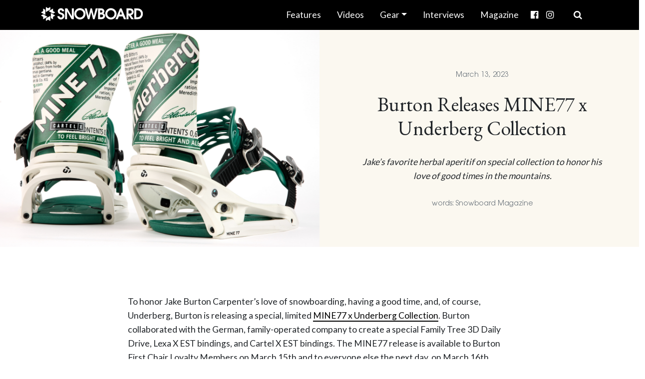

--- FILE ---
content_type: text/html; charset=UTF-8
request_url: https://snowboardmag.com/news/burton-releases-mine77-x-underberg-collection
body_size: 20448
content:
<!DOCTYPE html>
<html lang="en-US"
 xmlns:og="http://ogp.me/ns#"
 xmlns:fb="http://ogp.me/ns/fb#">

<head>
	<meta charset="UTF-8">
	<meta name="viewport" content="width=device-width, initial-scale=1, shrink-to-fit=no">
	<link rel="profile" href="http://gmpg.org/xfn/11">
	<title>Burton Releases MINE77 x Underberg Collection &#8211; Snowboard Magazine</title>
<meta name='robots' content='max-image-preview:large' />
	<style>img:is([sizes="auto" i], [sizes^="auto," i]) { contain-intrinsic-size: 3000px 1500px }</style>
	<link rel='dns-prefetch' href='//stats.wp.com' />
<link rel='dns-prefetch' href='//secure.gravatar.com' />
<link rel='dns-prefetch' href='//v0.wordpress.com' />
<link rel="alternate" type="application/rss+xml" title="Snowboard Magazine &raquo; Feed" href="https://snowboardmag.com/feed" />
<link rel="alternate" type="application/rss+xml" title="Snowboard Magazine &raquo; Comments Feed" href="https://snowboardmag.com/comments/feed" />
<link rel="alternate" type="application/rss+xml" title="Snowboard Magazine &raquo; Burton Releases MINE77 x Underberg Collection Comments Feed" href="https://snowboardmag.com/news/burton-releases-mine77-x-underberg-collection/feed" />
<script>
window._wpemojiSettings = {"baseUrl":"https:\/\/s.w.org\/images\/core\/emoji\/16.0.1\/72x72\/","ext":".png","svgUrl":"https:\/\/s.w.org\/images\/core\/emoji\/16.0.1\/svg\/","svgExt":".svg","source":{"concatemoji":"https:\/\/snowboardmag.com\/wp-includes\/js\/wp-emoji-release.min.js?ver=6.8.3"}};
/*! This file is auto-generated */
!function(s,n){var o,i,e;function c(e){try{var t={supportTests:e,timestamp:(new Date).valueOf()};sessionStorage.setItem(o,JSON.stringify(t))}catch(e){}}function p(e,t,n){e.clearRect(0,0,e.canvas.width,e.canvas.height),e.fillText(t,0,0);var t=new Uint32Array(e.getImageData(0,0,e.canvas.width,e.canvas.height).data),a=(e.clearRect(0,0,e.canvas.width,e.canvas.height),e.fillText(n,0,0),new Uint32Array(e.getImageData(0,0,e.canvas.width,e.canvas.height).data));return t.every(function(e,t){return e===a[t]})}function u(e,t){e.clearRect(0,0,e.canvas.width,e.canvas.height),e.fillText(t,0,0);for(var n=e.getImageData(16,16,1,1),a=0;a<n.data.length;a++)if(0!==n.data[a])return!1;return!0}function f(e,t,n,a){switch(t){case"flag":return n(e,"\ud83c\udff3\ufe0f\u200d\u26a7\ufe0f","\ud83c\udff3\ufe0f\u200b\u26a7\ufe0f")?!1:!n(e,"\ud83c\udde8\ud83c\uddf6","\ud83c\udde8\u200b\ud83c\uddf6")&&!n(e,"\ud83c\udff4\udb40\udc67\udb40\udc62\udb40\udc65\udb40\udc6e\udb40\udc67\udb40\udc7f","\ud83c\udff4\u200b\udb40\udc67\u200b\udb40\udc62\u200b\udb40\udc65\u200b\udb40\udc6e\u200b\udb40\udc67\u200b\udb40\udc7f");case"emoji":return!a(e,"\ud83e\udedf")}return!1}function g(e,t,n,a){var r="undefined"!=typeof WorkerGlobalScope&&self instanceof WorkerGlobalScope?new OffscreenCanvas(300,150):s.createElement("canvas"),o=r.getContext("2d",{willReadFrequently:!0}),i=(o.textBaseline="top",o.font="600 32px Arial",{});return e.forEach(function(e){i[e]=t(o,e,n,a)}),i}function t(e){var t=s.createElement("script");t.src=e,t.defer=!0,s.head.appendChild(t)}"undefined"!=typeof Promise&&(o="wpEmojiSettingsSupports",i=["flag","emoji"],n.supports={everything:!0,everythingExceptFlag:!0},e=new Promise(function(e){s.addEventListener("DOMContentLoaded",e,{once:!0})}),new Promise(function(t){var n=function(){try{var e=JSON.parse(sessionStorage.getItem(o));if("object"==typeof e&&"number"==typeof e.timestamp&&(new Date).valueOf()<e.timestamp+604800&&"object"==typeof e.supportTests)return e.supportTests}catch(e){}return null}();if(!n){if("undefined"!=typeof Worker&&"undefined"!=typeof OffscreenCanvas&&"undefined"!=typeof URL&&URL.createObjectURL&&"undefined"!=typeof Blob)try{var e="postMessage("+g.toString()+"("+[JSON.stringify(i),f.toString(),p.toString(),u.toString()].join(",")+"));",a=new Blob([e],{type:"text/javascript"}),r=new Worker(URL.createObjectURL(a),{name:"wpTestEmojiSupports"});return void(r.onmessage=function(e){c(n=e.data),r.terminate(),t(n)})}catch(e){}c(n=g(i,f,p,u))}t(n)}).then(function(e){for(var t in e)n.supports[t]=e[t],n.supports.everything=n.supports.everything&&n.supports[t],"flag"!==t&&(n.supports.everythingExceptFlag=n.supports.everythingExceptFlag&&n.supports[t]);n.supports.everythingExceptFlag=n.supports.everythingExceptFlag&&!n.supports.flag,n.DOMReady=!1,n.readyCallback=function(){n.DOMReady=!0}}).then(function(){return e}).then(function(){var e;n.supports.everything||(n.readyCallback(),(e=n.source||{}).concatemoji?t(e.concatemoji):e.wpemoji&&e.twemoji&&(t(e.twemoji),t(e.wpemoji)))}))}((window,document),window._wpemojiSettings);
</script>
<link rel='stylesheet' id='genesis-blocks-style-css-css' href='https://snowboardmag.com/wp-content/plugins/genesis-blocks/dist/style-blocks.build.css?ver=1765091147' media='all' />
<style id='wp-emoji-styles-inline-css'>

	img.wp-smiley, img.emoji {
		display: inline !important;
		border: none !important;
		box-shadow: none !important;
		height: 1em !important;
		width: 1em !important;
		margin: 0 0.07em !important;
		vertical-align: -0.1em !important;
		background: none !important;
		padding: 0 !important;
	}
</style>
<link rel='stylesheet' id='wp-block-library-css' href='https://snowboardmag.com/wp-includes/css/dist/block-library/style.min.css?ver=6.8.3' media='all' />
<style id='classic-theme-styles-inline-css'>
/*! This file is auto-generated */
.wp-block-button__link{color:#fff;background-color:#32373c;border-radius:9999px;box-shadow:none;text-decoration:none;padding:calc(.667em + 2px) calc(1.333em + 2px);font-size:1.125em}.wp-block-file__button{background:#32373c;color:#fff;text-decoration:none}
</style>
<link rel='stylesheet' id='mediaelement-css' href='https://snowboardmag.com/wp-includes/js/mediaelement/mediaelementplayer-legacy.min.css?ver=4.2.17' media='all' />
<link rel='stylesheet' id='wp-mediaelement-css' href='https://snowboardmag.com/wp-includes/js/mediaelement/wp-mediaelement.min.css?ver=6.8.3' media='all' />
<style id='jetpack-sharing-buttons-style-inline-css'>
.jetpack-sharing-buttons__services-list{display:flex;flex-direction:row;flex-wrap:wrap;gap:0;list-style-type:none;margin:5px;padding:0}.jetpack-sharing-buttons__services-list.has-small-icon-size{font-size:12px}.jetpack-sharing-buttons__services-list.has-normal-icon-size{font-size:16px}.jetpack-sharing-buttons__services-list.has-large-icon-size{font-size:24px}.jetpack-sharing-buttons__services-list.has-huge-icon-size{font-size:36px}@media print{.jetpack-sharing-buttons__services-list{display:none!important}}.editor-styles-wrapper .wp-block-jetpack-sharing-buttons{gap:0;padding-inline-start:0}ul.jetpack-sharing-buttons__services-list.has-background{padding:1.25em 2.375em}
</style>
<style id='global-styles-inline-css'>
:root{--wp--preset--aspect-ratio--square: 1;--wp--preset--aspect-ratio--4-3: 4/3;--wp--preset--aspect-ratio--3-4: 3/4;--wp--preset--aspect-ratio--3-2: 3/2;--wp--preset--aspect-ratio--2-3: 2/3;--wp--preset--aspect-ratio--16-9: 16/9;--wp--preset--aspect-ratio--9-16: 9/16;--wp--preset--color--black: #000000;--wp--preset--color--cyan-bluish-gray: #abb8c3;--wp--preset--color--white: #fff;--wp--preset--color--pale-pink: #f78da7;--wp--preset--color--vivid-red: #cf2e2e;--wp--preset--color--luminous-vivid-orange: #ff6900;--wp--preset--color--luminous-vivid-amber: #fcb900;--wp--preset--color--light-green-cyan: #7bdcb5;--wp--preset--color--vivid-green-cyan: #00d084;--wp--preset--color--pale-cyan-blue: #8ed1fc;--wp--preset--color--vivid-cyan-blue: #0693e3;--wp--preset--color--vivid-purple: #9b51e0;--wp--preset--color--blue: #0d6efd;--wp--preset--color--indigo: #6610f2;--wp--preset--color--purple: #5533ff;--wp--preset--color--pink: #d63384;--wp--preset--color--red: #dc3545;--wp--preset--color--orange: #fd7e14;--wp--preset--color--yellow: #ffc107;--wp--preset--color--green: #198754;--wp--preset--color--teal: #20c997;--wp--preset--color--cyan: #0dcaf0;--wp--preset--color--gray: #6c757d;--wp--preset--color--gray-dark: #343a40;--wp--preset--gradient--vivid-cyan-blue-to-vivid-purple: linear-gradient(135deg,rgba(6,147,227,1) 0%,rgb(155,81,224) 100%);--wp--preset--gradient--light-green-cyan-to-vivid-green-cyan: linear-gradient(135deg,rgb(122,220,180) 0%,rgb(0,208,130) 100%);--wp--preset--gradient--luminous-vivid-amber-to-luminous-vivid-orange: linear-gradient(135deg,rgba(252,185,0,1) 0%,rgba(255,105,0,1) 100%);--wp--preset--gradient--luminous-vivid-orange-to-vivid-red: linear-gradient(135deg,rgba(255,105,0,1) 0%,rgb(207,46,46) 100%);--wp--preset--gradient--very-light-gray-to-cyan-bluish-gray: linear-gradient(135deg,rgb(238,238,238) 0%,rgb(169,184,195) 100%);--wp--preset--gradient--cool-to-warm-spectrum: linear-gradient(135deg,rgb(74,234,220) 0%,rgb(151,120,209) 20%,rgb(207,42,186) 40%,rgb(238,44,130) 60%,rgb(251,105,98) 80%,rgb(254,248,76) 100%);--wp--preset--gradient--blush-light-purple: linear-gradient(135deg,rgb(255,206,236) 0%,rgb(152,150,240) 100%);--wp--preset--gradient--blush-bordeaux: linear-gradient(135deg,rgb(254,205,165) 0%,rgb(254,45,45) 50%,rgb(107,0,62) 100%);--wp--preset--gradient--luminous-dusk: linear-gradient(135deg,rgb(255,203,112) 0%,rgb(199,81,192) 50%,rgb(65,88,208) 100%);--wp--preset--gradient--pale-ocean: linear-gradient(135deg,rgb(255,245,203) 0%,rgb(182,227,212) 50%,rgb(51,167,181) 100%);--wp--preset--gradient--electric-grass: linear-gradient(135deg,rgb(202,248,128) 0%,rgb(113,206,126) 100%);--wp--preset--gradient--midnight: linear-gradient(135deg,rgb(2,3,129) 0%,rgb(40,116,252) 100%);--wp--preset--font-size--small: 13px;--wp--preset--font-size--medium: 20px;--wp--preset--font-size--large: 36px;--wp--preset--font-size--x-large: 42px;--wp--preset--spacing--20: 0.44rem;--wp--preset--spacing--30: 0.67rem;--wp--preset--spacing--40: 1rem;--wp--preset--spacing--50: 1.5rem;--wp--preset--spacing--60: 2.25rem;--wp--preset--spacing--70: 3.38rem;--wp--preset--spacing--80: 5.06rem;--wp--preset--shadow--natural: 6px 6px 9px rgba(0, 0, 0, 0.2);--wp--preset--shadow--deep: 12px 12px 50px rgba(0, 0, 0, 0.4);--wp--preset--shadow--sharp: 6px 6px 0px rgba(0, 0, 0, 0.2);--wp--preset--shadow--outlined: 6px 6px 0px -3px rgba(255, 255, 255, 1), 6px 6px rgba(0, 0, 0, 1);--wp--preset--shadow--crisp: 6px 6px 0px rgba(0, 0, 0, 1);}:where(.is-layout-flex){gap: 0.5em;}:where(.is-layout-grid){gap: 0.5em;}body .is-layout-flex{display: flex;}.is-layout-flex{flex-wrap: wrap;align-items: center;}.is-layout-flex > :is(*, div){margin: 0;}body .is-layout-grid{display: grid;}.is-layout-grid > :is(*, div){margin: 0;}:where(.wp-block-columns.is-layout-flex){gap: 2em;}:where(.wp-block-columns.is-layout-grid){gap: 2em;}:where(.wp-block-post-template.is-layout-flex){gap: 1.25em;}:where(.wp-block-post-template.is-layout-grid){gap: 1.25em;}.has-black-color{color: var(--wp--preset--color--black) !important;}.has-cyan-bluish-gray-color{color: var(--wp--preset--color--cyan-bluish-gray) !important;}.has-white-color{color: var(--wp--preset--color--white) !important;}.has-pale-pink-color{color: var(--wp--preset--color--pale-pink) !important;}.has-vivid-red-color{color: var(--wp--preset--color--vivid-red) !important;}.has-luminous-vivid-orange-color{color: var(--wp--preset--color--luminous-vivid-orange) !important;}.has-luminous-vivid-amber-color{color: var(--wp--preset--color--luminous-vivid-amber) !important;}.has-light-green-cyan-color{color: var(--wp--preset--color--light-green-cyan) !important;}.has-vivid-green-cyan-color{color: var(--wp--preset--color--vivid-green-cyan) !important;}.has-pale-cyan-blue-color{color: var(--wp--preset--color--pale-cyan-blue) !important;}.has-vivid-cyan-blue-color{color: var(--wp--preset--color--vivid-cyan-blue) !important;}.has-vivid-purple-color{color: var(--wp--preset--color--vivid-purple) !important;}.has-black-background-color{background-color: var(--wp--preset--color--black) !important;}.has-cyan-bluish-gray-background-color{background-color: var(--wp--preset--color--cyan-bluish-gray) !important;}.has-white-background-color{background-color: var(--wp--preset--color--white) !important;}.has-pale-pink-background-color{background-color: var(--wp--preset--color--pale-pink) !important;}.has-vivid-red-background-color{background-color: var(--wp--preset--color--vivid-red) !important;}.has-luminous-vivid-orange-background-color{background-color: var(--wp--preset--color--luminous-vivid-orange) !important;}.has-luminous-vivid-amber-background-color{background-color: var(--wp--preset--color--luminous-vivid-amber) !important;}.has-light-green-cyan-background-color{background-color: var(--wp--preset--color--light-green-cyan) !important;}.has-vivid-green-cyan-background-color{background-color: var(--wp--preset--color--vivid-green-cyan) !important;}.has-pale-cyan-blue-background-color{background-color: var(--wp--preset--color--pale-cyan-blue) !important;}.has-vivid-cyan-blue-background-color{background-color: var(--wp--preset--color--vivid-cyan-blue) !important;}.has-vivid-purple-background-color{background-color: var(--wp--preset--color--vivid-purple) !important;}.has-black-border-color{border-color: var(--wp--preset--color--black) !important;}.has-cyan-bluish-gray-border-color{border-color: var(--wp--preset--color--cyan-bluish-gray) !important;}.has-white-border-color{border-color: var(--wp--preset--color--white) !important;}.has-pale-pink-border-color{border-color: var(--wp--preset--color--pale-pink) !important;}.has-vivid-red-border-color{border-color: var(--wp--preset--color--vivid-red) !important;}.has-luminous-vivid-orange-border-color{border-color: var(--wp--preset--color--luminous-vivid-orange) !important;}.has-luminous-vivid-amber-border-color{border-color: var(--wp--preset--color--luminous-vivid-amber) !important;}.has-light-green-cyan-border-color{border-color: var(--wp--preset--color--light-green-cyan) !important;}.has-vivid-green-cyan-border-color{border-color: var(--wp--preset--color--vivid-green-cyan) !important;}.has-pale-cyan-blue-border-color{border-color: var(--wp--preset--color--pale-cyan-blue) !important;}.has-vivid-cyan-blue-border-color{border-color: var(--wp--preset--color--vivid-cyan-blue) !important;}.has-vivid-purple-border-color{border-color: var(--wp--preset--color--vivid-purple) !important;}.has-vivid-cyan-blue-to-vivid-purple-gradient-background{background: var(--wp--preset--gradient--vivid-cyan-blue-to-vivid-purple) !important;}.has-light-green-cyan-to-vivid-green-cyan-gradient-background{background: var(--wp--preset--gradient--light-green-cyan-to-vivid-green-cyan) !important;}.has-luminous-vivid-amber-to-luminous-vivid-orange-gradient-background{background: var(--wp--preset--gradient--luminous-vivid-amber-to-luminous-vivid-orange) !important;}.has-luminous-vivid-orange-to-vivid-red-gradient-background{background: var(--wp--preset--gradient--luminous-vivid-orange-to-vivid-red) !important;}.has-very-light-gray-to-cyan-bluish-gray-gradient-background{background: var(--wp--preset--gradient--very-light-gray-to-cyan-bluish-gray) !important;}.has-cool-to-warm-spectrum-gradient-background{background: var(--wp--preset--gradient--cool-to-warm-spectrum) !important;}.has-blush-light-purple-gradient-background{background: var(--wp--preset--gradient--blush-light-purple) !important;}.has-blush-bordeaux-gradient-background{background: var(--wp--preset--gradient--blush-bordeaux) !important;}.has-luminous-dusk-gradient-background{background: var(--wp--preset--gradient--luminous-dusk) !important;}.has-pale-ocean-gradient-background{background: var(--wp--preset--gradient--pale-ocean) !important;}.has-electric-grass-gradient-background{background: var(--wp--preset--gradient--electric-grass) !important;}.has-midnight-gradient-background{background: var(--wp--preset--gradient--midnight) !important;}.has-small-font-size{font-size: var(--wp--preset--font-size--small) !important;}.has-medium-font-size{font-size: var(--wp--preset--font-size--medium) !important;}.has-large-font-size{font-size: var(--wp--preset--font-size--large) !important;}.has-x-large-font-size{font-size: var(--wp--preset--font-size--x-large) !important;}
:where(.wp-block-post-template.is-layout-flex){gap: 1.25em;}:where(.wp-block-post-template.is-layout-grid){gap: 1.25em;}
:where(.wp-block-columns.is-layout-flex){gap: 2em;}:where(.wp-block-columns.is-layout-grid){gap: 2em;}
:root :where(.wp-block-pullquote){font-size: 1.5em;line-height: 1.6;}
</style>
<link rel='stylesheet' id='taxonomy-image-plugin-public-css' href='https://snowboardmag.com/wp-content/plugins/taxonomy-images/css/style.css?ver=0.9.6' media='screen' />
<link rel='stylesheet' id='jetpack-instant-search-css' href='https://snowboardmag.com/wp-content/plugins/jetpack/jetpack_vendor/automattic/jetpack-search/build/instant-search/jp-search.chunk-main-payload.css?minify=false&#038;ver=62e24c826fcd11ccbe81' media='all' />
<link rel='stylesheet' id='child-understrap-styles-css' href='https://snowboardmag.com/wp-content/themes/understrap-child/css/child-theme.min.css?ver=1.1.0' media='all' />
<link rel='stylesheet' id='tablepress-default-css' href='https://snowboardmag.com/wp-content/tablepress-combined.min.css?ver=50' media='all' />
<!--[if !IE]><!-->
<link rel='stylesheet' id='tablepress-responsive-css' href='https://snowboardmag.com/wp-content/plugins/tablepress-responsive-tables/tablepress-responsive.min.css?ver=1.1' media='all' />
<!--<![endif]-->
<script src="https://snowboardmag.com/wp-content/plugins/wp-retina-2x/app/picturefill.min.js?ver=1766228256" id="wr2x-picturefill-js-js"></script>
<script src="https://snowboardmag.com/wp-includes/js/jquery/jquery.min.js?ver=3.7.1" id="jquery-core-js"></script>
<script src="https://snowboardmag.com/wp-includes/js/jquery/jquery-migrate.min.js?ver=3.4.1" id="jquery-migrate-js"></script>
<link rel="https://api.w.org/" href="https://snowboardmag.com/wp-json/" /><link rel="alternate" title="JSON" type="application/json" href="https://snowboardmag.com/wp-json/wp/v2/posts/82201" /><link rel="EditURI" type="application/rsd+xml" title="RSD" href="https://snowboardmag.com/xmlrpc.php?rsd" />
<link rel="canonical" href="https://snowboardmag.com/news/burton-releases-mine77-x-underberg-collection" />
<link rel='shortlink' href='https://wp.me/paeT8n-lnP' />
<link rel="alternate" title="oEmbed (JSON)" type="application/json+oembed" href="https://snowboardmag.com/wp-json/oembed/1.0/embed?url=https%3A%2F%2Fsnowboardmag.com%2Fnews%2Fburton-releases-mine77-x-underberg-collection" />
<link rel="alternate" title="oEmbed (XML)" type="text/xml+oembed" href="https://snowboardmag.com/wp-json/oembed/1.0/embed?url=https%3A%2F%2Fsnowboardmag.com%2Fnews%2Fburton-releases-mine77-x-underberg-collection&#038;format=xml" />
<meta property="fb:app_id" content="344328735660151"/><meta property="fb:admins" content="9109257, 500718604, 727333924"/>	<style>img#wpstats{display:none}</style>
		<link rel="pingback" href="https://snowboardmag.com/xmlrpc.php">
<meta name="mobile-web-app-capable" content="yes">
<meta name="apple-mobile-web-app-capable" content="yes">
<meta name="apple-mobile-web-app-title" content="Snowboard Magazine - Snowboarding videos, gear, stories and photos">

<!-- Jetpack Open Graph Tags -->
<meta property="og:type" content="article" />
<meta property="og:title" content="Burton Releases MINE77 x Underberg Collection" />
<meta property="og:url" content="https://snowboardmag.com/news/burton-releases-mine77-x-underberg-collection" />
<meta property="og:description" content="Jake&#8217;s favorite herbal aperitif on special collection to honor his love of good times in the mountains." />
<meta property="article:published_time" content="2023-03-14T05:35:46+00:00" />
<meta property="article:modified_time" content="2023-03-14T05:37:51+00:00" />
<meta property="og:site_name" content="Snowboard Magazine" />
<meta property="og:image" content="https://snbd-media.s3.us-east-2.amazonaws.com/wp-content/uploads/2023/03/13150454/W23-23616101961_2.jpg" />
<meta property="og:image:width" content="2000" />
<meta property="og:image:height" content="1399" />
<meta property="og:image:alt" content="" />
<meta property="og:locale" content="en_US" />
<meta name="twitter:text:title" content="Burton Releases MINE77 x Underberg Collection" />
<meta name="twitter:image" content="https://snbd-media.s3.us-east-2.amazonaws.com/wp-content/uploads/2023/03/13150454/W23-23616101961_2.jpg?w=640" />
<meta name="twitter:card" content="summary_large_image" />

<!-- End Jetpack Open Graph Tags -->
<link rel="icon" href="https://snbd-media.s3.us-east-2.amazonaws.com/wp-content/uploads/2023/08/13143848/cropped-sb-favicon-white-dark_bg-32x32.png" sizes="32x32" />
<link rel="icon" href="https://snbd-media.s3.us-east-2.amazonaws.com/wp-content/uploads/2023/08/13143848/cropped-sb-favicon-white-dark_bg-192x192.png" sizes="192x192" />
<link rel="apple-touch-icon" href="https://snbd-media.s3.us-east-2.amazonaws.com/wp-content/uploads/2023/08/13143848/cropped-sb-favicon-white-dark_bg-180x180.png" />
<meta name="msapplication-TileImage" content="https://snbd-media.s3.us-east-2.amazonaws.com/wp-content/uploads/2023/08/13143848/cropped-sb-favicon-white-dark_bg-270x270.png" />
<style id="wpforms-css-vars-root">
				:root {
					--wpforms-field-border-radius: 3px;
--wpforms-field-border-style: solid;
--wpforms-field-border-size: 1px;
--wpforms-field-background-color: #ffffff;
--wpforms-field-border-color: rgba( 0, 0, 0, 0.25 );
--wpforms-field-border-color-spare: rgba( 0, 0, 0, 0.25 );
--wpforms-field-text-color: rgba( 0, 0, 0, 0.7 );
--wpforms-field-menu-color: #ffffff;
--wpforms-label-color: rgba( 0, 0, 0, 0.85 );
--wpforms-label-sublabel-color: rgba( 0, 0, 0, 0.55 );
--wpforms-label-error-color: #d63637;
--wpforms-button-border-radius: 3px;
--wpforms-button-border-style: none;
--wpforms-button-border-size: 1px;
--wpforms-button-background-color: #066aab;
--wpforms-button-border-color: #066aab;
--wpforms-button-text-color: #ffffff;
--wpforms-page-break-color: #066aab;
--wpforms-background-image: none;
--wpforms-background-position: center center;
--wpforms-background-repeat: no-repeat;
--wpforms-background-size: cover;
--wpforms-background-width: 100px;
--wpforms-background-height: 100px;
--wpforms-background-color: rgba( 0, 0, 0, 0 );
--wpforms-background-url: none;
--wpforms-container-padding: 0px;
--wpforms-container-border-style: none;
--wpforms-container-border-width: 1px;
--wpforms-container-border-color: #000000;
--wpforms-container-border-radius: 3px;
--wpforms-field-size-input-height: 43px;
--wpforms-field-size-input-spacing: 15px;
--wpforms-field-size-font-size: 16px;
--wpforms-field-size-line-height: 19px;
--wpforms-field-size-padding-h: 14px;
--wpforms-field-size-checkbox-size: 16px;
--wpforms-field-size-sublabel-spacing: 5px;
--wpforms-field-size-icon-size: 1;
--wpforms-label-size-font-size: 16px;
--wpforms-label-size-line-height: 19px;
--wpforms-label-size-sublabel-font-size: 14px;
--wpforms-label-size-sublabel-line-height: 17px;
--wpforms-button-size-font-size: 17px;
--wpforms-button-size-height: 41px;
--wpforms-button-size-padding-h: 15px;
--wpforms-button-size-margin-top: 10px;
--wpforms-container-shadow-size-box-shadow: none;

				}
			</style>
	<script src="https://kit.fontawesome.com/da434289c1.js" crossorigin="anonymous"></script>

	
        <!-- Ad Codes -->
        <script async='async' src='https://www.googletagservices.com/tag/js/gpt.js'></script>

        <script>
          var googletag = googletag || {};
          googletag.cmd = googletag.cmd || [];
        </script>

        <script type='text/javascript'>
            googletag.cmd.push(function() {

            // SNBD 970x250 Main 1
            var mapping970x250Main1 = googletag.sizeMapping().
            addSize([1024,0], [970,250]).
            addSize([768,0], [728,90]).
            addSize([0,0], [300,250]).
            build();

            googletag.defineSlot('/1060240/SNBD_970_250_Main_1', [970, 250], 'div-gpt-ad-1444836718109-0').
            defineSizeMapping(mapping970x250Main1).
            addService(googletag.pubads());

            // SNBD 970x250 Main 2
            var mapping970x250Main2 = googletag.sizeMapping().
            addSize([1024,0], [970,250]).
            addSize([768,0], [728,90]).
            addSize([0,0], [300,250]).
            build();

            googletag.defineSlot('/1060240/SNBD_970_250_Main_2', [970, 250], 'div-gpt-ad-1444836718109-1').
            defineSizeMapping(mapping970x250Main2).
            addService(googletag.pubads());

            // SNBD 970x250 Main 3
            var mapping970x250Main3 = googletag.sizeMapping().
            addSize([1024,0], [970,250]).
            addSize([768,0], [728,90]).
            addSize([0,0], [300,250]).
            build();

            googletag.defineSlot('/1060240/SNBD_970x250_Main_3', [970, 250], 'div-gpt-ad-1543513327480-0').
            defineSizeMapping(mapping970x250Main3).
            addService(googletag.pubads());

            // SNBD 728x90 Main 1
            var mapping728x90Main1 = googletag.sizeMapping().
            addSize([768,0], [728,90]).
            addSize([0,0], [320,50]).
            build();

            googletag.defineSlot('/1060240/SNBD_728_90_Main_1', [728, 90], 'div-gpt-ad-1536168122480-0').
            defineSizeMapping(mapping728x90Main1).
            addService(googletag.pubads());


            // SNBD 300x250 Main Top
            var mapping300x250MainTop = googletag.sizeMapping().
            addSize([0,0], [300,250]).
            build();

            googletag.defineSlot('/1060240/SNBD_300_250_Main_Top', [300, 250], 'div-gpt-ad-1444836300726-3').
            defineSizeMapping(mapping300x250MainTop).
            addService(googletag.pubads());

            // SNBD 300x600 Sidebar
            var mapping300x600MainSidebar = googletag.sizeMapping().
            addSize([0,0], [300,600]).
            build();

            googletag.defineSlot('/1060240/SNBD_300_600_Sidebar', [300, 600], 'div-gpt-ad-1536180127071-0').
            defineSizeMapping(mapping300x600MainSidebar).
            addService(googletag.pubads());

            // SNBD 300x600 Main Category Top
            var mapping300x600MainCategoryTop = googletag.sizeMapping().
            addSize([0,0], [300,600]).
            build();

            googletag.defineSlot('/1060240/SNBD_300_600_Main_Category_Top', [300, 600], 'div-gpt-ad-1444836300726-4').
            defineSizeMapping(mapping300x600MainCategoryTop).
            addService(googletag.pubads());

            // SNBD 320x50 Main Mobile
            googletag.defineSlot('/1060240/SNBD_320_50_Main_Mobile', [320, 50], 'div-gpt-ad-1444836799606-0').addService(googletag.pubads());

            googletag.pubads().setTargeting("postid", "82201");
            googletag.pubads().collapseEmptyDivs();
            googletag.enableServices();
          });
        </script>
        <!-- .Ad Codes -->
	<!-- Google Fonts -->
	<link rel="preconnect" href="https://fonts.googleapis.com">
	<link rel="preconnect" href="https://fonts.gstatic.com" crossorigin>
	<link href="https://fonts.googleapis.com/css2?family=EB+Garamond:wght@400;600&family=Lato:wght@400;700&display=swap"
		rel="stylesheet">

	<!-- Facebook Javascript SDK Inclusion -->
	<div id="fb-root"></div>
	<script>
		(function (d, s, id) {
			var js, fjs = d.getElementsByTagName(s)[0];
			if (d.getElementById(id)) return;
			js = d.createElement(s);
			js.id = id;
			js.src = "//connect.facebook.net/en_US/sdk.js#xfbml=1&version=v2.5&appId=339159299443789";
			fjs.parentNode.insertBefore(js, fjs);
		}(document, 'script', 'facebook-jssdk'));
	</script>

	<!-- Google Tag Manager -->
	<script>(function(w,d,s,l,i){w[l]=w[l]||[];w[l].push({'gtm.start':
	new Date().getTime(),event:'gtm.js'});var f=d.getElementsByTagName(s)[0],
	j=d.createElement(s),dl=l!='dataLayer'?'&l='+l:'';j.async=true;j.src=
	'https://www.googletagmanager.com/gtm.js?id='+i+dl;f.parentNode.insertBefore(j,f);
	})(window,document,'script','dataLayer','GTM-W74XM5');</script>
	<!-- End Google Tag Manager -->

	<!-- Fort Awesome -->
	<script src="https://use.fortawesome.com/fc00ceca.js"></script>

</head>

<body class="wp-singular post-template-default single single-post postid-82201 single-format-standard wp-embed-responsive wp-theme-understrap wp-child-theme-understrap-child jps-theme-understrap-child group-blog understrap-has-sidebar" itemscope itemtype="http://schema.org/WebSite">
		<div class="site" id="page">

	<!-- Google Tag Manager (noscript) -->
	<noscript><iframe src="https://www.googletagmanager.com/ns.html?id=GTM-W74XM5"
	height="0" width="0" style="display:none;visibility:hidden"></iframe></noscript>
	<!-- End Google Tag Manager (noscript) -->

		<!-- ******************* The Navbar Area ******************* -->
		<header id="wrapper-navbar">

			<a class="skip-link sr-only sr-only-focusable"
				href="#content">Skip to content</a>

			
<nav id="main-nav" class="navbar navbar-expand-md navbar-dark bg-primary" aria-labelledby="main-nav-label">

	<h2 id="main-nav-label" class="screen-reader-text">
		Main Navigation	</h2>


	<div class="container">

		<a class="text-white" rel="home" href="https://snowboardmag.com/" itemprop="url">

			<i class="sb sb-snowboard-logo-inline logo"></i>

		</a>

		<button class="navbar-toggler" type="button" data-bs-toggle="offcanvas" data-bs-target="#navbarNavOffcanvas"
			aria-controls="navbarNavOffcanvas" aria-expanded="false"
			aria-label="Toggle navigation">
			<span class="navbar-toggler-icon"></span>
		</button>

		<div class="offcanvas offcanvas-end bg-primary" tabindex="-1" id="navbarNavOffcanvas">

			<div class="offcanvas-header justify-content-end">
				<button type="button" class="btn-close btn-close-white text-reset" data-bs-dismiss="offcanvas"
					aria-label="Close"></button>
			</div><!-- .offcancas-header -->

			<!-- The WordPress Menu goes here -->
			<div class="offcanvas-body"><ul id="main-menu" class="navbar-nav justify-content-end flex-grow-1 pe-3"><li itemscope="itemscope" itemtype="https://www.schema.org/SiteNavigationElement" id="menu-item-53346" class="menu-item menu-item-type-taxonomy menu-item-object-category menu-item-53346 nav-item"><a title="Snowboard Stories" href="https://snowboardmag.com/./stories" class="nav-link">Features</a></li>
<li itemscope="itemscope" itemtype="https://www.schema.org/SiteNavigationElement" id="menu-item-53345" class="menu-item menu-item-type-taxonomy menu-item-object-category menu-item-53345 nav-item"><a title="Snowboard  Videos" href="https://snowboardmag.com/./videos" class="nav-link">Videos</a></li>
<li itemscope="itemscope" itemtype="https://www.schema.org/SiteNavigationElement" id="menu-item-83363" class="menu-item menu-item-type-custom menu-item-object-custom menu-item-has-children dropdown menu-item-83363 nav-item"><a title="Gear" href="#" data-toggle="dropdown" data-bs-toggle="dropdown" aria-haspopup="true" aria-expanded="false" class="dropdown-toggle nav-link" id="menu-item-dropdown-83363">Gear</a>
<ul class="dropdown-menu" aria-labelledby="menu-item-dropdown-83363" >
	<li itemscope="itemscope" itemtype="https://www.schema.org/SiteNavigationElement" id="menu-item-83422" class="submenu-item menu-item menu-item-type-post_type menu-item-object-page menu-item-83422 nav-item"><a title="All Gear" href="https://snowboardmag.com/gear" class="dropdown-item">All Gear</a></li>
	<li itemscope="itemscope" itemtype="https://www.schema.org/SiteNavigationElement" id="menu-item-83423" class="menu-item menu-item-type-post_type menu-item-object-page menu-item-83423 nav-item"><a title="Platinum Picks" href="https://snowboardmag.com/platinum-picks" class="dropdown-item">Platinum Picks</a></li>
</ul>
</li>
<li itemscope="itemscope" itemtype="https://www.schema.org/SiteNavigationElement" id="menu-item-83360" class="menu-item menu-item-type-taxonomy menu-item-object-category menu-item-83360 nav-item"><a title="Interviews" href="https://snowboardmag.com/./interviews" class="nav-link">Interviews</a></li>
<li itemscope="itemscope" itemtype="https://www.schema.org/SiteNavigationElement" id="menu-item-81765" class="menu-item menu-item-type-post_type menu-item-object-page menu-item-81765 nav-item"><a title="Magazine" href="https://snowboardmag.com/magazine" class="nav-link">Magazine</a></li>
<li itemscope="itemscope" itemtype="https://www.schema.org/SiteNavigationElement" id="menu-item-60539" class="social menu-item menu-item-type-custom menu-item-object-custom menu-item-60539 nav-item"><a title="Facebook" target="_blank" rel="noopener noreferrer" href="http://facebook.com/snowboardmag" class="nav-link"><i class="sb sb-facebook-official"></i></a></li>
<li itemscope="itemscope" itemtype="https://www.schema.org/SiteNavigationElement" id="menu-item-60541" class="social menu-item menu-item-type-custom menu-item-object-custom menu-item-60541 nav-item"><a title="Instagram" target="_blank" rel="noopener noreferrer" href="http://instagram.com/snowboardmag" class="nav-link"><i class="sb sb-instagram"></i></a></li>
<li itemscope="itemscope" itemtype="https://www.schema.org/SiteNavigationElement" id="menu-item-83366" class="social menu-item menu-item-type-custom menu-item-object-custom menu-item-83366 nav-item"><a title="Youtube" href="https://www.youtube.com/snowboardmag" class="nav-link"><i class="fa-brands fa-youtube"></i></a></li>
<li class="nav-item search-wrapper">
				   		<a title="search" href="#" class="nav-link jetpack-search-filter__link">
							<i class="sb sb-search"></i>
						</a>
				   </li></ul></div>
		</div><!-- .offcanvas -->

	</div><!-- .container(-fluid) -->

</nav><!-- .site-navigation -->
		</header><!-- #wrapper-navbar end -->
<div class="wrapper" id="single-wrapper">

	<div class="container" id="content" tabindex="-1">

		<div class="row">

			<main class="site-main" id="main">

				
<div class="row">

	
		<!-- Split Header -->

		<header class="entry-header alignfull split mb-5">

		<div class="row align-items-center">

			<div class="col-lg-6 px-0 img-wrapper position-relative">

				<img width="1400" height="933" src="https://snbd-media.s3.us-east-2.amazonaws.com/wp-content/uploads/2023/03/13150454/W23-23616101961_2-1400x933.jpg" class="attachment-rta_thumb_center_center_1400x933 size-rta_thumb_center_center_1400x933 wp-post-image" alt="" decoding="async" fetchpriority="high" srcset="https://snbd-media.s3.us-east-2.amazonaws.com/wp-content/uploads/2023/03/13150454/W23-23616101961_2-1400x933.jpg 1400w, https://snbd-media.s3.us-east-2.amazonaws.com/wp-content/uploads/2023/03/13150454/W23-23616101961_2-576x384.jpg 576w, https://snbd-media.s3.us-east-2.amazonaws.com/wp-content/uploads/2023/03/13150454/W23-23616101961_2-768x512.jpg 768w, https://snbd-media.s3.us-east-2.amazonaws.com/wp-content/uploads/2023/03/13150454/W23-23616101961_2-992x661.jpg 992w, https://snbd-media.s3.us-east-2.amazonaws.com/wp-content/uploads/2023/03/13150454/W23-23616101961_2-1200x800.jpg 1200w, https://snbd-media.s3.us-east-2.amazonaws.com/wp-content/uploads/2023/03/13150454/W23-23616101961_2-600x400.jpg 600w, https://snbd-media.s3.us-east-2.amazonaws.com/wp-content/uploads/2023/03/13150454/W23-23616101961_2-560x373.jpg 560w, https://snbd-media.s3.us-east-2.amazonaws.com/wp-content/uploads/2023/03/13150454/W23-23616101961_2-747x498.jpg 747w, https://snbd-media.s3.us-east-2.amazonaws.com/wp-content/uploads/2023/03/13150454/W23-23616101961_2-720x480.jpg 720w" sizes="(max-width: 1400px) 100vw, 1400px" />
				
			</div>

			<div class="col-lg-6 px-0 text-center meta-wrapper">

				<div class="entry-meta d-flex;">

					<span class="text-muted small date">March 13, 2023</span>

					<h1 class="entry-title mt-4">Burton Releases MINE77 x Underberg Collection</h1>
					<p>Jake&#8217;s favorite herbal aperitif on special collection to honor his love of good times in the mountains.</p>

					
						<div class="text-muted small author">words: Snowboard Magazine</div>

					
					
				</div><!-- .entry-meta -->

			</div>

		</div>

	</header><!-- .entry-header -->
		<!-- .Split Header -->

	
	<div class="container mb-5 text-center">

		<div class="chw-widget"><!-- /1060240/SNBD_728_90_Main_1 -->
<div id="div-gpt-ad-1536168122480-0" style="text-align: center;"> <script type="text/javascript"> googletag.cmd.push(function() { googletag.display('div-gpt-ad-1536168122480-0'); }); </script> </div></div>
	</div>

	<div id="article-wrapper" class="col-12">

		<article class="post-82201 post type-post status-publish format-standard has-post-thumbnail hentry category-gear category-news tag-burton tag-burton-snowboards tag-mine77" id="post-82201">

			<div class="entry-content">

				
<p>To honor Jake Burton Carpenter&#8217;s love of snowboarding, having a good time, and, of course, Underberg, Burton is releasing a special, limited <a rel="noreferrer noopener" href="https://www.burton.com/us/en/content/mine77-underberg-hype.html" target="_blank">MINE77 x Underberg Collection</a>. Burton collaborated with the German, family-operated company to create a special Family Tree 3D Daily Drive, Lexa X EST bindings, and Cartel X EST bindings. The MINE77 release is available to Burton First Chair Loyalty Members on March 15th and to everyone else the next day, on March 16th. Joining the First Chair program is easy and free, so if you&#8217;re interested in adding a MINE77 x Underberg piece to your quiver or collection immediately when everything drops, join <a rel="noreferrer noopener" href="https://www.burton.com/us/en/content/first-chair.html" target="_blank">here</a>.</p>



<p>From Burton:<br>It could be argued that Jake enjoyed an Underberg on more mountains worldwide than anyone in history. He’d reach the peak, and without fail, dig into his pocket and hand out little bottles of this herbal bitter to each person in his crew. Of course, Jake, always the collector, would ask for all the tops back so he could trade them in for Underberg merchandise. We wanted to celebrate Jake’s tradition by teaming up with the German family company that’s been crafting this world-famous drink since 1846. And all that Underberg swag Jake collected? We dug through his stash and photographed a few of our favorite pieces to create the graphics for this extra-special board and bindings. Cheers, Jake! We miss you!</p>



<div class="wp-block-jetpack-slideshow aligncenter" data-effect="slide"><div class="wp-block-jetpack-slideshow_container swiper-container"><ul class="wp-block-jetpack-slideshow_swiper-wrapper swiper-wrapper"><li class="wp-block-jetpack-slideshow_slide swiper-slide"><figure><img decoding="async" width="720" height="970" alt="" class="wp-block-jetpack-slideshow_image wp-image-82204" data-id="82204" src="https://snbd-media.s3.us-east-2.amazonaws.com/wp-content/uploads/2023/03/13150503/W23-237211_6ML-720x970.png" srcset="https://snbd-media.s3.us-east-2.amazonaws.com/wp-content/uploads/2023/03/13150503/W23-237211_6ML-720x970.png 720w, https://snbd-media.s3.us-east-2.amazonaws.com/wp-content/uploads/2023/03/13150503/W23-237211_6ML-475x640.png 475w, https://snbd-media.s3.us-east-2.amazonaws.com/wp-content/uploads/2023/03/13150503/W23-237211_6ML-1140x1536.png 1140w, https://snbd-media.s3.us-east-2.amazonaws.com/wp-content/uploads/2023/03/13150503/W23-237211_6ML-1520x2048.png 1520w, https://snbd-media.s3.us-east-2.amazonaws.com/wp-content/uploads/2023/03/13150503/W23-237211_6ML-1024x1380.png 1024w, https://snbd-media.s3.us-east-2.amazonaws.com/wp-content/uploads/2023/03/13150503/W23-237211_6ML-24x33.png 24w, https://snbd-media.s3.us-east-2.amazonaws.com/wp-content/uploads/2023/03/13150503/W23-237211_6ML-1250x1685.png 1250w, https://snbd-media.s3.us-east-2.amazonaws.com/wp-content/uploads/2023/03/13150503/W23-237211_6ML-400x539.png 400w, https://snbd-media.s3.us-east-2.amazonaws.com/wp-content/uploads/2023/03/13150503/W23-237211_6ML.png 1585w" sizes="(max-width: 720px) 100vw, 720px" /></figure></li><li class="wp-block-jetpack-slideshow_slide swiper-slide"><figure><img decoding="async" width="720" height="970" alt="" class="wp-block-jetpack-slideshow_image wp-image-82205" data-id="82205" src="https://snbd-media.s3.us-east-2.amazonaws.com/wp-content/uploads/2023/03/13150500/W23-237211_Base-720x970.png" srcset="https://snbd-media.s3.us-east-2.amazonaws.com/wp-content/uploads/2023/03/13150500/W23-237211_Base-720x970.png 720w, https://snbd-media.s3.us-east-2.amazonaws.com/wp-content/uploads/2023/03/13150500/W23-237211_Base-475x640.png 475w, https://snbd-media.s3.us-east-2.amazonaws.com/wp-content/uploads/2023/03/13150500/W23-237211_Base-1140x1536.png 1140w, https://snbd-media.s3.us-east-2.amazonaws.com/wp-content/uploads/2023/03/13150500/W23-237211_Base-1520x2048.png 1520w, https://snbd-media.s3.us-east-2.amazonaws.com/wp-content/uploads/2023/03/13150500/W23-237211_Base-1024x1380.png 1024w, https://snbd-media.s3.us-east-2.amazonaws.com/wp-content/uploads/2023/03/13150500/W23-237211_Base-24x33.png 24w, https://snbd-media.s3.us-east-2.amazonaws.com/wp-content/uploads/2023/03/13150500/W23-237211_Base-1250x1685.png 1250w, https://snbd-media.s3.us-east-2.amazonaws.com/wp-content/uploads/2023/03/13150500/W23-237211_Base-400x539.png 400w, https://snbd-media.s3.us-east-2.amazonaws.com/wp-content/uploads/2023/03/13150500/W23-237211_Base.png 1585w" sizes="(max-width: 720px) 100vw, 720px" /></figure></li><li class="wp-block-jetpack-slideshow_slide swiper-slide"><figure><img loading="lazy" decoding="async" width="720" height="970" alt="" class="wp-block-jetpack-slideshow_image wp-image-82203" data-id="82203" src="https://snbd-media.s3.us-east-2.amazonaws.com/wp-content/uploads/2023/03/13150505/W23-237211_3ML-720x970.png" srcset="https://snbd-media.s3.us-east-2.amazonaws.com/wp-content/uploads/2023/03/13150505/W23-237211_3ML-720x970.png 720w, https://snbd-media.s3.us-east-2.amazonaws.com/wp-content/uploads/2023/03/13150505/W23-237211_3ML-475x640.png 475w, https://snbd-media.s3.us-east-2.amazonaws.com/wp-content/uploads/2023/03/13150505/W23-237211_3ML-1140x1536.png 1140w, https://snbd-media.s3.us-east-2.amazonaws.com/wp-content/uploads/2023/03/13150505/W23-237211_3ML-1520x2048.png 1520w, https://snbd-media.s3.us-east-2.amazonaws.com/wp-content/uploads/2023/03/13150505/W23-237211_3ML-1024x1380.png 1024w, https://snbd-media.s3.us-east-2.amazonaws.com/wp-content/uploads/2023/03/13150505/W23-237211_3ML-24x33.png 24w, https://snbd-media.s3.us-east-2.amazonaws.com/wp-content/uploads/2023/03/13150505/W23-237211_3ML-1250x1685.png 1250w, https://snbd-media.s3.us-east-2.amazonaws.com/wp-content/uploads/2023/03/13150505/W23-237211_3ML-400x539.png 400w, https://snbd-media.s3.us-east-2.amazonaws.com/wp-content/uploads/2023/03/13150505/W23-237211_3ML.png 1585w" sizes="(max-width: 720px) 100vw, 720px" /></figure></li></ul><a class="wp-block-jetpack-slideshow_button-prev swiper-button-prev swiper-button-white" role="button"></a><a class="wp-block-jetpack-slideshow_button-next swiper-button-next swiper-button-white" role="button"></a><a aria-label="Pause Slideshow" class="wp-block-jetpack-slideshow_button-pause" role="button"></a><div class="wp-block-jetpack-slideshow_pagination swiper-pagination swiper-pagination-white"></div></div></div>



<p>The Burton MINE77 x Underberg Family Tree Daily Driver.</p>



<div class="wp-block-jetpack-slideshow aligncenter" data-effect="slide"><div class="wp-block-jetpack-slideshow_container swiper-container"><ul class="wp-block-jetpack-slideshow_swiper-wrapper swiper-wrapper"><li class="wp-block-jetpack-slideshow_slide swiper-slide"><figure><img loading="lazy" decoding="async" width="970" height="683" alt="" class="wp-block-jetpack-slideshow_image wp-image-82206" data-id="82206" src="https://snbd-media.s3.us-east-2.amazonaws.com/wp-content/uploads/2023/03/13150457/W23-23616101961_1-970x683.png" srcset="https://snbd-media.s3.us-east-2.amazonaws.com/wp-content/uploads/2023/03/13150457/W23-23616101961_1-970x683.png 970w, https://snbd-media.s3.us-east-2.amazonaws.com/wp-content/uploads/2023/03/13150457/W23-23616101961_1-640x451.png 640w, https://snbd-media.s3.us-east-2.amazonaws.com/wp-content/uploads/2023/03/13150457/W23-23616101961_1-1536x1081.png 1536w, https://snbd-media.s3.us-east-2.amazonaws.com/wp-content/uploads/2023/03/13150457/W23-23616101961_1-1024x721.png 1024w, https://snbd-media.s3.us-east-2.amazonaws.com/wp-content/uploads/2023/03/13150457/W23-23616101961_1-47x33.png 47w, https://snbd-media.s3.us-east-2.amazonaws.com/wp-content/uploads/2023/03/13150457/W23-23616101961_1-1250x880.png 1250w, https://snbd-media.s3.us-east-2.amazonaws.com/wp-content/uploads/2023/03/13150457/W23-23616101961_1-400x282.png 400w, https://snbd-media.s3.us-east-2.amazonaws.com/wp-content/uploads/2023/03/13150457/W23-23616101961_1.png 2000w" sizes="(max-width: 970px) 100vw, 970px" /></figure></li><li class="wp-block-jetpack-slideshow_slide swiper-slide"><figure><img loading="lazy" decoding="async" width="830" height="970" alt="" class="wp-block-jetpack-slideshow_image wp-image-82208" data-id="82208" src="https://snbd-media.s3.us-east-2.amazonaws.com/wp-content/uploads/2023/03/13150451/W23-23616101961_5-830x970.png" srcset="https://snbd-media.s3.us-east-2.amazonaws.com/wp-content/uploads/2023/03/13150451/W23-23616101961_5-830x970.png 830w, https://snbd-media.s3.us-east-2.amazonaws.com/wp-content/uploads/2023/03/13150451/W23-23616101961_5-548x640.png 548w, https://snbd-media.s3.us-east-2.amazonaws.com/wp-content/uploads/2023/03/13150451/W23-23616101961_5-28x33.png 28w, https://snbd-media.s3.us-east-2.amazonaws.com/wp-content/uploads/2023/03/13150451/W23-23616101961_5-400x467.png 400w, https://snbd-media.s3.us-east-2.amazonaws.com/wp-content/uploads/2023/03/13150451/W23-23616101961_5.png 1000w" sizes="(max-width: 830px) 100vw, 830px" /></figure></li><li class="wp-block-jetpack-slideshow_slide swiper-slide"><figure><img loading="lazy" decoding="async" width="970" height="679" alt="" class="wp-block-jetpack-slideshow_image wp-image-82207" data-id="82207" src="https://snbd-media.s3.us-east-2.amazonaws.com/wp-content/uploads/2023/03/13150454/W23-23616101961_2-970x679.jpg" srcset="https://snbd-media.s3.us-east-2.amazonaws.com/wp-content/uploads/2023/03/13150454/W23-23616101961_2-970x679.jpg 970w, https://snbd-media.s3.us-east-2.amazonaws.com/wp-content/uploads/2023/03/13150454/W23-23616101961_2-640x448.jpg 640w, https://snbd-media.s3.us-east-2.amazonaws.com/wp-content/uploads/2023/03/13150454/W23-23616101961_2-1536x1074.jpg 1536w, https://snbd-media.s3.us-east-2.amazonaws.com/wp-content/uploads/2023/03/13150454/W23-23616101961_2-1024x716.jpg 1024w, https://snbd-media.s3.us-east-2.amazonaws.com/wp-content/uploads/2023/03/13150454/W23-23616101961_2-47x33.jpg 47w, https://snbd-media.s3.us-east-2.amazonaws.com/wp-content/uploads/2023/03/13150454/W23-23616101961_2-1250x874.jpg 1250w, https://snbd-media.s3.us-east-2.amazonaws.com/wp-content/uploads/2023/03/13150454/W23-23616101961_2-400x280.jpg 400w, https://snbd-media.s3.us-east-2.amazonaws.com/wp-content/uploads/2023/03/13150454/W23-23616101961_2.jpg 2000w" sizes="(max-width: 970px) 100vw, 970px" /></figure></li><li class="wp-block-jetpack-slideshow_slide swiper-slide"><figure><img loading="lazy" decoding="async" width="970" height="683" alt="" class="wp-block-jetpack-slideshow_image wp-image-82209" data-id="82209" src="https://snbd-media.s3.us-east-2.amazonaws.com/wp-content/uploads/2023/03/13150446/W23-23617101961_2-970x683.png" srcset="https://snbd-media.s3.us-east-2.amazonaws.com/wp-content/uploads/2023/03/13150446/W23-23617101961_2-970x683.png 970w, https://snbd-media.s3.us-east-2.amazonaws.com/wp-content/uploads/2023/03/13150446/W23-23617101961_2-640x451.png 640w, https://snbd-media.s3.us-east-2.amazonaws.com/wp-content/uploads/2023/03/13150446/W23-23617101961_2-1536x1082.png 1536w, https://snbd-media.s3.us-east-2.amazonaws.com/wp-content/uploads/2023/03/13150446/W23-23617101961_2-1024x721.png 1024w, https://snbd-media.s3.us-east-2.amazonaws.com/wp-content/uploads/2023/03/13150446/W23-23617101961_2-47x33.png 47w, https://snbd-media.s3.us-east-2.amazonaws.com/wp-content/uploads/2023/03/13150446/W23-23617101961_2-1250x881.png 1250w, https://snbd-media.s3.us-east-2.amazonaws.com/wp-content/uploads/2023/03/13150446/W23-23617101961_2-400x282.png 400w, https://snbd-media.s3.us-east-2.amazonaws.com/wp-content/uploads/2023/03/13150446/W23-23617101961_2.png 2000w" sizes="(max-width: 970px) 100vw, 970px" /></figure></li></ul><a class="wp-block-jetpack-slideshow_button-prev swiper-button-prev swiper-button-white" role="button"></a><a class="wp-block-jetpack-slideshow_button-next swiper-button-next swiper-button-white" role="button"></a><a aria-label="Pause Slideshow" class="wp-block-jetpack-slideshow_button-pause" role="button"></a><div class="wp-block-jetpack-slideshow_pagination swiper-pagination swiper-pagination-white"></div></div></div>



<p>Women&#8217;s Burton MINE77 x Underberg Lexa X EST Bindings.<br>Cheers to Jake’s love for those li’l bottles of Underberg with this commemorative edition of a binding that’s raised the bar for over two de<em>cades.</em></p>



<p>Men&#8217;s Burton MINE77 x Underberg Cartel X EST Bindings.<br>Cheers to Jake’s love for those li’l bottles of Underberg with this commemorative edition of our most potent all-terrain binding.</p>



<figure class="wp-block-embed is-type-rich is-provider-instagram wp-block-embed-instagram"><div class="wp-block-embed__wrapper">
<blockquote class="instagram-media" data-instgrm-captioned data-instgrm-permalink="https://www.instagram.com/p/Cpuz1QMsHiY/?utm_source=ig_embed&amp;utm_campaign=loading" data-instgrm-version="14" style=" background:#FFF; border:0; border-radius:3px; box-shadow:0 0 1px 0 rgba(0,0,0,0.5),0 1px 10px 0 rgba(0,0,0,0.15); margin: 1px; max-width:658px; min-width:326px; padding:0; width:99.375%; width:-webkit-calc(100% - 2px); width:calc(100% - 2px);"><div style="padding:16px;"> <a href="https://www.instagram.com/p/Cpuz1QMsHiY/?utm_source=ig_embed&amp;utm_campaign=loading" style=" background:#FFFFFF; line-height:0; padding:0 0; text-align:center; text-decoration:none; width:100%;" target="_blank"> <div style=" display: flex; flex-direction: row; align-items: center;"> <div style="background-color: #F4F4F4; border-radius: 50%; flex-grow: 0; height: 40px; margin-right: 14px; width: 40px;"></div> <div style="display: flex; flex-direction: column; flex-grow: 1; justify-content: center;"> <div style=" background-color: #F4F4F4; border-radius: 4px; flex-grow: 0; height: 14px; margin-bottom: 6px; width: 100px;"></div> <div style=" background-color: #F4F4F4; border-radius: 4px; flex-grow: 0; height: 14px; width: 60px;"></div></div></div><div style="padding: 19% 0;"></div> <div style="display:block; height:50px; margin:0 auto 12px; width:50px;"><svg width="50px" height="50px" viewBox="0 0 60 60" version="1.1" xmlns="https://www.w3.org/2000/svg" xmlns:xlink="https://www.w3.org/1999/xlink"><g stroke="none" stroke-width="1" fill="none" fill-rule="evenodd"><g transform="translate(-511.000000, -20.000000)" fill="#000000"><g><path d="M556.869,30.41 C554.814,30.41 553.148,32.076 553.148,34.131 C553.148,36.186 554.814,37.852 556.869,37.852 C558.924,37.852 560.59,36.186 560.59,34.131 C560.59,32.076 558.924,30.41 556.869,30.41 M541,60.657 C535.114,60.657 530.342,55.887 530.342,50 C530.342,44.114 535.114,39.342 541,39.342 C546.887,39.342 551.658,44.114 551.658,50 C551.658,55.887 546.887,60.657 541,60.657 M541,33.886 C532.1,33.886 524.886,41.1 524.886,50 C524.886,58.899 532.1,66.113 541,66.113 C549.9,66.113 557.115,58.899 557.115,50 C557.115,41.1 549.9,33.886 541,33.886 M565.378,62.101 C565.244,65.022 564.756,66.606 564.346,67.663 C563.803,69.06 563.154,70.057 562.106,71.106 C561.058,72.155 560.06,72.803 558.662,73.347 C557.607,73.757 556.021,74.244 553.102,74.378 C549.944,74.521 548.997,74.552 541,74.552 C533.003,74.552 532.056,74.521 528.898,74.378 C525.979,74.244 524.393,73.757 523.338,73.347 C521.94,72.803 520.942,72.155 519.894,71.106 C518.846,70.057 518.197,69.06 517.654,67.663 C517.244,66.606 516.755,65.022 516.623,62.101 C516.479,58.943 516.448,57.996 516.448,50 C516.448,42.003 516.479,41.056 516.623,37.899 C516.755,34.978 517.244,33.391 517.654,32.338 C518.197,30.938 518.846,29.942 519.894,28.894 C520.942,27.846 521.94,27.196 523.338,26.654 C524.393,26.244 525.979,25.756 528.898,25.623 C532.057,25.479 533.004,25.448 541,25.448 C548.997,25.448 549.943,25.479 553.102,25.623 C556.021,25.756 557.607,26.244 558.662,26.654 C560.06,27.196 561.058,27.846 562.106,28.894 C563.154,29.942 563.803,30.938 564.346,32.338 C564.756,33.391 565.244,34.978 565.378,37.899 C565.522,41.056 565.552,42.003 565.552,50 C565.552,57.996 565.522,58.943 565.378,62.101 M570.82,37.631 C570.674,34.438 570.167,32.258 569.425,30.349 C568.659,28.377 567.633,26.702 565.965,25.035 C564.297,23.368 562.623,22.342 560.652,21.575 C558.743,20.834 556.562,20.326 553.369,20.18 C550.169,20.033 549.148,20 541,20 C532.853,20 531.831,20.033 528.631,20.18 C525.438,20.326 523.257,20.834 521.349,21.575 C519.376,22.342 517.703,23.368 516.035,25.035 C514.368,26.702 513.342,28.377 512.574,30.349 C511.834,32.258 511.326,34.438 511.181,37.631 C511.035,40.831 511,41.851 511,50 C511,58.147 511.035,59.17 511.181,62.369 C511.326,65.562 511.834,67.743 512.574,69.651 C513.342,71.625 514.368,73.296 516.035,74.965 C517.703,76.634 519.376,77.658 521.349,78.425 C523.257,79.167 525.438,79.673 528.631,79.82 C531.831,79.965 532.853,80.001 541,80.001 C549.148,80.001 550.169,79.965 553.369,79.82 C556.562,79.673 558.743,79.167 560.652,78.425 C562.623,77.658 564.297,76.634 565.965,74.965 C567.633,73.296 568.659,71.625 569.425,69.651 C570.167,67.743 570.674,65.562 570.82,62.369 C570.966,59.17 571,58.147 571,50 C571,41.851 570.966,40.831 570.82,37.631"></path></g></g></g></svg></div><div style="padding-top: 8px;"> <div style=" color:#3897f0; font-family:Arial,sans-serif; font-size:14px; font-style:normal; font-weight:550; line-height:18px;">View this post on Instagram</div></div><div style="padding: 12.5% 0;"></div> <div style="display: flex; flex-direction: row; margin-bottom: 14px; align-items: center;"><div> <div style="background-color: #F4F4F4; border-radius: 50%; height: 12.5px; width: 12.5px; transform: translateX(0px) translateY(7px);"></div> <div style="background-color: #F4F4F4; height: 12.5px; transform: rotate(-45deg) translateX(3px) translateY(1px); width: 12.5px; flex-grow: 0; margin-right: 14px; margin-left: 2px;"></div> <div style="background-color: #F4F4F4; border-radius: 50%; height: 12.5px; width: 12.5px; transform: translateX(9px) translateY(-18px);"></div></div><div style="margin-left: 8px;"> <div style=" background-color: #F4F4F4; border-radius: 50%; flex-grow: 0; height: 20px; width: 20px;"></div> <div style=" width: 0; height: 0; border-top: 2px solid transparent; border-left: 6px solid #f4f4f4; border-bottom: 2px solid transparent; transform: translateX(16px) translateY(-4px) rotate(30deg)"></div></div><div style="margin-left: auto;"> <div style=" width: 0px; border-top: 8px solid #F4F4F4; border-right: 8px solid transparent; transform: translateY(16px);"></div> <div style=" background-color: #F4F4F4; flex-grow: 0; height: 12px; width: 16px; transform: translateY(-4px);"></div> <div style=" width: 0; height: 0; border-top: 8px solid #F4F4F4; border-left: 8px solid transparent; transform: translateY(-4px) translateX(8px);"></div></div></div> <div style="display: flex; flex-direction: column; flex-grow: 1; justify-content: center; margin-bottom: 24px;"> <div style=" background-color: #F4F4F4; border-radius: 4px; flex-grow: 0; height: 14px; margin-bottom: 6px; width: 224px;"></div> <div style=" background-color: #F4F4F4; border-radius: 4px; flex-grow: 0; height: 14px; width: 144px;"></div></div></a><p style=" color:#c9c8cd; font-family:Arial,sans-serif; font-size:14px; line-height:17px; margin-bottom:0; margin-top:8px; overflow:hidden; padding:8px 0 7px; text-align:center; text-overflow:ellipsis; white-space:nowrap;"><a href="https://www.instagram.com/p/Cpuz1QMsHiY/?utm_source=ig_embed&amp;utm_campaign=loading" style=" color:#c9c8cd; font-family:Arial,sans-serif; font-size:14px; font-style:normal; font-weight:normal; line-height:17px; text-decoration:none;" target="_blank">A post shared by Burton (@burton)</a></p></div></blockquote><script async src="//platform.instagram.com/en_US/embeds.js"></script>
</div></figure>

			</div><!-- .entry-content -->

			<footer class="entry-footer">



			</footer><!-- .entry-footer -->

		</article><!-- #post-## -->

	</div>

<!--
		<div id="sidebar-wrapper" class="col-lg-4 d-none d-lg-block">

		
	</div>
-->

	<div class="container my-5 text-center">

		<div class="chw-widget"><!-- /1060240/SNBD_970_250_Main_1 -->
<div id="div-gpt-ad-1444836718109-0" style="text-align: center;"> <script type="text/javascript"> googletag.cmd.push(function() { googletag.display('div-gpt-ad-1444836718109-0'); }); </script> </div></div>
	</div>

	
<div class="col-12">

    <div class="p-5 mb-5 bg-black text-white rounded-3">

        <div class="row">

            <div class="col-lg-6 newsletter-meta">
                <!-- Move this to ACF Field -->

                <!--<span class="sb-grey1">Subscribe Now</span>-->

                <h2 class="card-title mt-3">Subscribe to The Rundown, <br> The Snowboard Magazine Newsletter</h2>

                <!--<p class="card-meta">The Snowboard Magazine Newsletter</p>-->

            </div>

            <div class="col-lg-6 form">

                <!-- Begin MailChimp Signup Form -->
                <link href="//cdn-images.mailchimp.com/embedcode/horizontal-slim-10_7.css" rel="stylesheet" type="text/css">
                    <style type="text/css">
                        #mc_embed_signup{clear:left; font:24px Helvetica,Arial,sans-serif; width:100%; margin-top: 10px;}
                        #mc-embedded-subscribe {border:none !important; text-shadow: none !important; box-shadow: none !important; height: 40px !important;}
                        .email {color: #ccc !important; height: 40px !important;}
	                   /* Add your own MailChimp form style overrides in your site stylesheet or in this style block.
	                   We recommend moving this block and the preceding CSS link to the HEAD of your HTML file. */
                    </style>
                <div id="mc_embed_signup">
                    <form action="https://smpmags.us1.list-manage.com/subscribe/post?u=7b692cf567f6a2efee9c70eef&amp;id=c6b3d03c64" method="post" id="mc-embedded-subscribe-form" name="mc-embedded-subscribe-form" class="validate" target="_blank" novalidate>
                        <div id="mc_embed_signup_scroll">

	                       <input type="email" value="" name="EMAIL" class="email" id="mce-EMAIL" placeholder="email address" required>
                            <!-- real people should not fill this in and expect good things - do not remove this or risk form bot signups-->
                            <div style="position: absolute; left: -5000px;" aria-hidden="true">
                                <input type="text" name="b_7b692cf567f6a2efee9c70eef_d96e4d3a2f" tabindex="-1" value="">
                            </div>
                            <div class="clear">
                                <input type="submit" value="Subscribe" name="subscribe" id="mc-embedded-subscribe" class="button">
                            </div>
                        </div>
                    </form>
                </div>
                <!--End mc_embed_signup-->

            </div>

        </div>

    </div>

</div>
    
<section id="related" class="related-articles mt-1 col-12">

	<div class="row sectionHeader mb-3">

		<div class="col-12">

			<h1 class="section-title">Up Next</h1>

			<div class="title-border d-flex flex-row justify-content-between">

				<div class="bb"></div>

			</div>

		</div>

	</div>

		<div class="row sectionBody relatedBody">

			
                                    <div class="col-md-6 col-lg-4 mb-5">

                                        
<div class="single-card-wrapper grow">

	<a class="card-link" href="https://snowboardmag.com/gear/kids-boards-2026-never-summer-shredder-review">

		<div class="card single-post">

			<div class="img-wrapper">

				<img width="768" height="512" src="https://snbd-media.s3.us-east-2.amazonaws.com/wp-content/uploads/2025/12/08064731/2025_3_15_KIDS_BOARDS-6996-768x512.jpg" class="attachment-rta_thumb_center_center_768x512 size-rta_thumb_center_center_768x512 wp-post-image" alt="" decoding="async" loading="lazy" srcset="https://snbd-media.s3.us-east-2.amazonaws.com/wp-content/uploads/2025/12/08064731/2025_3_15_KIDS_BOARDS-6996-768x512.jpg 768w, https://snbd-media.s3.us-east-2.amazonaws.com/wp-content/uploads/2025/12/08064731/2025_3_15_KIDS_BOARDS-6996-640x427.jpg 640w, https://snbd-media.s3.us-east-2.amazonaws.com/wp-content/uploads/2025/12/08064731/2025_3_15_KIDS_BOARDS-6996-970x647.jpg 970w, https://snbd-media.s3.us-east-2.amazonaws.com/wp-content/uploads/2025/12/08064731/2025_3_15_KIDS_BOARDS-6996-1536x1024.jpg 1536w, https://snbd-media.s3.us-east-2.amazonaws.com/wp-content/uploads/2025/12/08064731/2025_3_15_KIDS_BOARDS-6996-2048x1366.jpg 2048w, https://snbd-media.s3.us-east-2.amazonaws.com/wp-content/uploads/2025/12/08064731/2025_3_15_KIDS_BOARDS-6996-600x400.jpg 600w, https://snbd-media.s3.us-east-2.amazonaws.com/wp-content/uploads/2025/12/08064731/2025_3_15_KIDS_BOARDS-6996-576x384.jpg 576w, https://snbd-media.s3.us-east-2.amazonaws.com/wp-content/uploads/2025/12/08064731/2025_3_15_KIDS_BOARDS-6996-992x661.jpg 992w, https://snbd-media.s3.us-east-2.amazonaws.com/wp-content/uploads/2025/12/08064731/2025_3_15_KIDS_BOARDS-6996-1200x800.jpg 1200w, https://snbd-media.s3.us-east-2.amazonaws.com/wp-content/uploads/2025/12/08064731/2025_3_15_KIDS_BOARDS-6996-1400x933.jpg 1400w" sizes="auto, (max-width: 768px) 100vw, 768px" />
			</div>

			<div class="meta mb-1 mt-3">

				<div class="row">

					<div class="col-12">

						<span class="card-text date text-muted">January 21, 2026</span>

					</div>

				</div>

				<h3 class="card-title title">Kids&#8217; Boards: 2026 Never Summer Shredder Review</h3>

				
					<div class="excerpt">

    <p>Enjoy winter more with a Never Summer. </p>

</div>
				
			</div>

		</div>

	</a>

</div>
                                    </div>

                                
                                    <div class="col-md-6 col-lg-4 mb-5">

                                        
<div class="single-card-wrapper grow">

	<a class="card-link" href="https://snowboardmag.com/gear/kids-boards-2026-ride-zero-jr-review">

		<div class="card single-post">

			<div class="img-wrapper">

				<img width="768" height="512" src="https://snbd-media.s3.us-east-2.amazonaws.com/wp-content/uploads/2025/12/08065824/2025_3_15_KIDS_BOARDS-7691-768x512.jpg" class="attachment-rta_thumb_center_center_768x512 size-rta_thumb_center_center_768x512 wp-post-image" alt="" decoding="async" loading="lazy" srcset="https://snbd-media.s3.us-east-2.amazonaws.com/wp-content/uploads/2025/12/08065824/2025_3_15_KIDS_BOARDS-7691-768x512.jpg 768w, https://snbd-media.s3.us-east-2.amazonaws.com/wp-content/uploads/2025/12/08065824/2025_3_15_KIDS_BOARDS-7691-640x427.jpg 640w, https://snbd-media.s3.us-east-2.amazonaws.com/wp-content/uploads/2025/12/08065824/2025_3_15_KIDS_BOARDS-7691-970x647.jpg 970w, https://snbd-media.s3.us-east-2.amazonaws.com/wp-content/uploads/2025/12/08065824/2025_3_15_KIDS_BOARDS-7691-1536x1024.jpg 1536w, https://snbd-media.s3.us-east-2.amazonaws.com/wp-content/uploads/2025/12/08065824/2025_3_15_KIDS_BOARDS-7691-2048x1366.jpg 2048w, https://snbd-media.s3.us-east-2.amazonaws.com/wp-content/uploads/2025/12/08065824/2025_3_15_KIDS_BOARDS-7691-600x400.jpg 600w, https://snbd-media.s3.us-east-2.amazonaws.com/wp-content/uploads/2025/12/08065824/2025_3_15_KIDS_BOARDS-7691-576x384.jpg 576w, https://snbd-media.s3.us-east-2.amazonaws.com/wp-content/uploads/2025/12/08065824/2025_3_15_KIDS_BOARDS-7691-992x661.jpg 992w, https://snbd-media.s3.us-east-2.amazonaws.com/wp-content/uploads/2025/12/08065824/2025_3_15_KIDS_BOARDS-7691-1200x800.jpg 1200w, https://snbd-media.s3.us-east-2.amazonaws.com/wp-content/uploads/2025/12/08065824/2025_3_15_KIDS_BOARDS-7691-1400x933.jpg 1400w" sizes="auto, (max-width: 768px) 100vw, 768px" />
			</div>

			<div class="meta mb-1 mt-3">

				<div class="row">

					<div class="col-12">

						<span class="card-text date text-muted">January 21, 2026</span>

					</div>

				</div>

				<h3 class="card-title title">Kids&#8217; Boards: 2026 Ride Zero Jr. Review</h3>

				
					<div class="excerpt">

    <p>Predictable when you need it most. </p>

</div>
				
			</div>

		</div>

	</a>

</div>
                                    </div>

                                
                                    <div class="col-md-6 col-lg-4 mb-5">

                                        
<div class="single-card-wrapper grow">

	<a class="card-link" href="https://snowboardmag.com/gear/whitespace-performance-parka-review">

		<div class="card single-post">

			<div class="img-wrapper">

				<img width="768" height="512" src="https://snbd-media.s3.us-east-2.amazonaws.com/wp-content/uploads/2026/01/20120631/whitespace-parka-done-768x512.jpg" class="attachment-rta_thumb_center_center_768x512 size-rta_thumb_center_center_768x512 wp-post-image" alt="" decoding="async" loading="lazy" srcset="https://snbd-media.s3.us-east-2.amazonaws.com/wp-content/uploads/2026/01/20120631/whitespace-parka-done-768x512.jpg 768w, https://snbd-media.s3.us-east-2.amazonaws.com/wp-content/uploads/2026/01/20120631/whitespace-parka-done-640x427.jpg 640w, https://snbd-media.s3.us-east-2.amazonaws.com/wp-content/uploads/2026/01/20120631/whitespace-parka-done-970x647.jpg 970w, https://snbd-media.s3.us-east-2.amazonaws.com/wp-content/uploads/2026/01/20120631/whitespace-parka-done-1536x1024.jpg 1536w, https://snbd-media.s3.us-east-2.amazonaws.com/wp-content/uploads/2026/01/20120631/whitespace-parka-done-600x400.jpg 600w, https://snbd-media.s3.us-east-2.amazonaws.com/wp-content/uploads/2026/01/20120631/whitespace-parka-done-576x384.jpg 576w, https://snbd-media.s3.us-east-2.amazonaws.com/wp-content/uploads/2026/01/20120631/whitespace-parka-done-992x661.jpg 992w, https://snbd-media.s3.us-east-2.amazonaws.com/wp-content/uploads/2026/01/20120631/whitespace-parka-done-1200x800.jpg 1200w, https://snbd-media.s3.us-east-2.amazonaws.com/wp-content/uploads/2026/01/20120631/whitespace-parka-done-1400x933.jpg 1400w, https://snbd-media.s3.us-east-2.amazonaws.com/wp-content/uploads/2026/01/20120631/whitespace-parka-done.jpg 1920w" sizes="auto, (max-width: 768px) 100vw, 768px" />
			</div>

			<div class="meta mb-1 mt-3">

				<div class="row">

					<div class="col-12">

						<span class="card-text date text-muted">January 20, 2026</span>

					</div>

				</div>

				<h3 class="card-title title">Whitespace Performance Parka Review</h3>

				
					<div class="excerpt">

    <p>In the Snow or on the streets, this jacket has you covered. </p>

</div>
				
			</div>

		</div>

	</a>

</div>
                                    </div>

                                
                                    <div class="col-md-6 col-lg-4 mb-5">

                                        
<div class="single-card-wrapper grow">

	<a class="card-link" href="https://snowboardmag.com/gear/kids-boards-2026-burton-hometown-hero-smalls-review">

		<div class="card single-post">

			<div class="img-wrapper">

				<img width="768" height="512" src="https://snbd-media.s3.us-east-2.amazonaws.com/wp-content/uploads/2025/12/08062718/2025_3_15_KIDS_BOARDS-7658_COPY-768x512.jpg" class="attachment-rta_thumb_center_center_768x512 size-rta_thumb_center_center_768x512 wp-post-image" alt="" decoding="async" loading="lazy" srcset="https://snbd-media.s3.us-east-2.amazonaws.com/wp-content/uploads/2025/12/08062718/2025_3_15_KIDS_BOARDS-7658_COPY-768x512.jpg 768w, https://snbd-media.s3.us-east-2.amazonaws.com/wp-content/uploads/2025/12/08062718/2025_3_15_KIDS_BOARDS-7658_COPY-640x427.jpg 640w, https://snbd-media.s3.us-east-2.amazonaws.com/wp-content/uploads/2025/12/08062718/2025_3_15_KIDS_BOARDS-7658_COPY-970x647.jpg 970w, https://snbd-media.s3.us-east-2.amazonaws.com/wp-content/uploads/2025/12/08062718/2025_3_15_KIDS_BOARDS-7658_COPY-1536x1024.jpg 1536w, https://snbd-media.s3.us-east-2.amazonaws.com/wp-content/uploads/2025/12/08062718/2025_3_15_KIDS_BOARDS-7658_COPY-2048x1366.jpg 2048w, https://snbd-media.s3.us-east-2.amazonaws.com/wp-content/uploads/2025/12/08062718/2025_3_15_KIDS_BOARDS-7658_COPY-600x400.jpg 600w, https://snbd-media.s3.us-east-2.amazonaws.com/wp-content/uploads/2025/12/08062718/2025_3_15_KIDS_BOARDS-7658_COPY-576x384.jpg 576w, https://snbd-media.s3.us-east-2.amazonaws.com/wp-content/uploads/2025/12/08062718/2025_3_15_KIDS_BOARDS-7658_COPY-992x661.jpg 992w, https://snbd-media.s3.us-east-2.amazonaws.com/wp-content/uploads/2025/12/08062718/2025_3_15_KIDS_BOARDS-7658_COPY-1200x800.jpg 1200w, https://snbd-media.s3.us-east-2.amazonaws.com/wp-content/uploads/2025/12/08062718/2025_3_15_KIDS_BOARDS-7658_COPY-1400x933.jpg 1400w" sizes="auto, (max-width: 768px) 100vw, 768px" />
			</div>

			<div class="meta mb-1 mt-3">

				<div class="row">

					<div class="col-12">

						<span class="card-text date text-muted">January 14, 2026</span>

					</div>

				</div>

				<h3 class="card-title title">Kids&#8217; Boards: 2026 Burton Hometown Hero Smalls Review</h3>

				
					<div class="excerpt">

    <p>A league of its own for the powder and freeride section of kids&#8217; snowboards. </p>

</div>
				
			</div>

		</div>

	</a>

</div>
                                    </div>

                                
                                    <div class="col-md-6 col-lg-4 mb-5">

                                        
<div class="single-card-wrapper grow">

	<a class="card-link" href="https://snowboardmag.com/gear/kids-boards-2026-nidecker-sensor-youth-review">

		<div class="card single-post">

			<div class="img-wrapper">

				<img width="768" height="512" src="https://snbd-media.s3.us-east-2.amazonaws.com/wp-content/uploads/2025/12/08064244/2025_3_15_KIDS_BOARDS-6728-768x512.jpg" class="attachment-rta_thumb_center_center_768x512 size-rta_thumb_center_center_768x512 wp-post-image" alt="" decoding="async" loading="lazy" srcset="https://snbd-media.s3.us-east-2.amazonaws.com/wp-content/uploads/2025/12/08064244/2025_3_15_KIDS_BOARDS-6728-768x512.jpg 768w, https://snbd-media.s3.us-east-2.amazonaws.com/wp-content/uploads/2025/12/08064244/2025_3_15_KIDS_BOARDS-6728-640x427.jpg 640w, https://snbd-media.s3.us-east-2.amazonaws.com/wp-content/uploads/2025/12/08064244/2025_3_15_KIDS_BOARDS-6728-970x647.jpg 970w, https://snbd-media.s3.us-east-2.amazonaws.com/wp-content/uploads/2025/12/08064244/2025_3_15_KIDS_BOARDS-6728-1536x1024.jpg 1536w, https://snbd-media.s3.us-east-2.amazonaws.com/wp-content/uploads/2025/12/08064244/2025_3_15_KIDS_BOARDS-6728-2048x1366.jpg 2048w, https://snbd-media.s3.us-east-2.amazonaws.com/wp-content/uploads/2025/12/08064244/2025_3_15_KIDS_BOARDS-6728-600x400.jpg 600w, https://snbd-media.s3.us-east-2.amazonaws.com/wp-content/uploads/2025/12/08064244/2025_3_15_KIDS_BOARDS-6728-576x384.jpg 576w, https://snbd-media.s3.us-east-2.amazonaws.com/wp-content/uploads/2025/12/08064244/2025_3_15_KIDS_BOARDS-6728-992x661.jpg 992w, https://snbd-media.s3.us-east-2.amazonaws.com/wp-content/uploads/2025/12/08064244/2025_3_15_KIDS_BOARDS-6728-1200x800.jpg 1200w, https://snbd-media.s3.us-east-2.amazonaws.com/wp-content/uploads/2025/12/08064244/2025_3_15_KIDS_BOARDS-6728-1400x933.jpg 1400w" sizes="auto, (max-width: 768px) 100vw, 768px" />
			</div>

			<div class="meta mb-1 mt-3">

				<div class="row">

					<div class="col-12">

						<span class="card-text date text-muted">January 13, 2026</span>

					</div>

				</div>

				<h3 class="card-title title">Kids&#8217; Boards: 2026 Nidecker Sensor Youth Review</h3>

				
					<div class="excerpt">

    <p>Some reviews from our Gear Editor and gear editors in training! </p>

</div>
				
			</div>

		</div>

	</a>

</div>
                                    </div>

                                
                                    <div class="col-md-6 col-lg-4 mb-5">

                                        
<div class="single-card-wrapper grow">

	<a class="card-link" href="https://snowboardmag.com/gear/kids-boards-2026-burton-smalls-review">

		<div class="card single-post">

			<div class="img-wrapper">

				<img width="768" height="512" src="https://snbd-media.s3.us-east-2.amazonaws.com/wp-content/uploads/2025/12/08063140/2025_3_15_KIDS_BOARDS-7742-768x512.jpg" class="attachment-rta_thumb_center_center_768x512 size-rta_thumb_center_center_768x512 wp-post-image" alt="" decoding="async" loading="lazy" srcset="https://snbd-media.s3.us-east-2.amazonaws.com/wp-content/uploads/2025/12/08063140/2025_3_15_KIDS_BOARDS-7742-768x512.jpg 768w, https://snbd-media.s3.us-east-2.amazonaws.com/wp-content/uploads/2025/12/08063140/2025_3_15_KIDS_BOARDS-7742-640x427.jpg 640w, https://snbd-media.s3.us-east-2.amazonaws.com/wp-content/uploads/2025/12/08063140/2025_3_15_KIDS_BOARDS-7742-970x647.jpg 970w, https://snbd-media.s3.us-east-2.amazonaws.com/wp-content/uploads/2025/12/08063140/2025_3_15_KIDS_BOARDS-7742-1536x1024.jpg 1536w, https://snbd-media.s3.us-east-2.amazonaws.com/wp-content/uploads/2025/12/08063140/2025_3_15_KIDS_BOARDS-7742-2048x1366.jpg 2048w, https://snbd-media.s3.us-east-2.amazonaws.com/wp-content/uploads/2025/12/08063140/2025_3_15_KIDS_BOARDS-7742-600x400.jpg 600w, https://snbd-media.s3.us-east-2.amazonaws.com/wp-content/uploads/2025/12/08063140/2025_3_15_KIDS_BOARDS-7742-576x384.jpg 576w, https://snbd-media.s3.us-east-2.amazonaws.com/wp-content/uploads/2025/12/08063140/2025_3_15_KIDS_BOARDS-7742-992x661.jpg 992w, https://snbd-media.s3.us-east-2.amazonaws.com/wp-content/uploads/2025/12/08063140/2025_3_15_KIDS_BOARDS-7742-1200x800.jpg 1200w, https://snbd-media.s3.us-east-2.amazonaws.com/wp-content/uploads/2025/12/08063140/2025_3_15_KIDS_BOARDS-7742-1400x933.jpg 1400w" sizes="auto, (max-width: 768px) 100vw, 768px" />
			</div>

			<div class="meta mb-1 mt-3">

				<div class="row">

					<div class="col-12">

						<span class="card-text date text-muted">January 12, 2026</span>

					</div>

				</div>

				<h3 class="card-title title">Kids&#8217; Boards: 2026 Burton Smalls Review</h3>

				
					<div class="excerpt">

    <p>&#8220;Dear Burton, please make in a 155! Love, Parents&#8221;</p>

</div>
				
			</div>

		</div>

	</a>

</div>
                                    </div>

                                
							</div>

</section>
	<div class="container mb-5 text-center">

	<div class="chw-widget"><!-- /1060240/SNBD_970_250_Main_2 -->
<div id="div-gpt-ad-1444836718109-1" style="text-align: center;"> <script type="text/javascript"> googletag.cmd.push(function() { googletag.display('div-gpt-ad-1444836718109-1'); }); </script> </div></div>
	</div>

</div>
			</main><!-- #main -->

		</div><!-- .row -->

	</div><!-- #content -->

</div><!-- #single-wrapper -->




<div class="wrapper" id="wrapper-footer">

	<div class="container">

		<div class="row">

			<div class="col-md-12">

					<div class="footer-nav">

						<div class="footer-logo text-center my-3">

							<i class="sb sb-snowboard-logo"></i>

						</div>

						<div class="menu-footer-menu-container"><ul id="footer-menu" class="w-100 d-inline-flex justify-content-center flex-grow-1x"><li id="menu-item-68397" class="menu-item menu-item-type-post_type menu-item-object-page menu-item-68397"><a href="https://snowboardmag.com/about">About</a></li>
<li id="menu-item-69702" class="menu-item menu-item-type-post_type menu-item-object-page menu-item-69702"><a href="https://snowboardmag.com/contact-us">Contact</a></li>
<li id="menu-item-68907" class="menu-item menu-item-type-post_type menu-item-object-page menu-item-68907"><a href="https://snowboardmag.com/newsletter">Newsletter</a></li>
<li id="menu-item-75261" class="menu-item menu-item-type-post_type menu-item-object-page menu-item-75261"><a href="https://snowboardmag.com/contact-us">Advertise</a></li>
<li id="menu-item-83359" class="menu-item menu-item-type-post_type menu-item-object-page menu-item-83359"><a href="https://snowboardmag.com/magazine">Magazine</a></li>
<li id="menu-item-75477" class="menu-item menu-item-type-post_type menu-item-object-page menu-item-75477"><a href="https://snowboardmag.com/terms-and-conditions">Terms and Conditions</a></li>
<li id="menu-item-75478" class="menu-item menu-item-type-post_type menu-item-object-page menu-item-privacy-policy menu-item-75478"><a rel="privacy-policy" href="https://snowboardmag.com/privacy-policy">Privacy Policy</a></li>
<li id="menu-item-58264" class="menu-item menu-item-type-custom menu-item-object-custom menu-item-58264"><a target="_blank" href="http://stormmtn.com/careers/">Careers</a></li>
</ul></div>						<!-- Social Footer Links - need to be moved to wp_nav_menu(); -->
						<div class="footer-social-links text-center">
							<a href="http://facebook.com/snowboardmag" target="_blank"><i
									class="sb sb-facebook-official"></i></a>
							<a href="http://instagram.com/snowboardmag" target="_blank"><i
									class="sb sb-instagram"></i></a>
							<a href="https://www.linkedin.com/company/snowboardmag" target="_blank"><i class="sb sb-linkedin"></i></a>
							<a href="http://youtube.com/snowboardmag" target="_blank"><i
									class="sb sb-youtube-square"></i></a>
						</div>

					</div><!-- .site-info -->

			</div>
			<!--col end -->

			<div class="col-md-12">

				<footer class="site-footer mt-3" id="colophon">

					<div class="site-info text-center">

						<span>&copy; 2026 Storm Mountain Media</span>

					</div><!-- .site-info -->

				</footer><!-- #colophon -->

			</div>
			<!--col end -->

		</div><!-- row end -->

	</div><!-- container end -->

</div><!-- wrapper end -->

</div><!-- #page we need this extra closing tag here -->

<script type="speculationrules">
{"prefetch":[{"source":"document","where":{"and":[{"href_matches":"\/*"},{"not":{"href_matches":["\/wp-*.php","\/wp-admin\/*","\/wp-content\/uploads\/*","\/wp-content\/*","\/wp-content\/plugins\/*","\/wp-content\/themes\/understrap-child\/*","\/wp-content\/themes\/understrap\/*","\/*\\?(.+)"]}},{"not":{"selector_matches":"a[rel~=\"nofollow\"]"}},{"not":{"selector_matches":".no-prefetch, .no-prefetch a"}}]},"eagerness":"conservative"}]}
</script>
		<div class="jetpack-instant-search__widget-area" style="display: none">
							<div id="jetpack-search-filters-3" class="widget jetpack-filters widget_search">			<div id="jetpack-search-filters-3-wrapper" class="jetpack-instant-search-wrapper">
		</div></div>					</div>
			<script type="text/javascript">
		function genesisBlocksShare( url, title, w, h ){
			var left = ( window.innerWidth / 2 )-( w / 2 );
			var top  = ( window.innerHeight / 2 )-( h / 2 );
			return window.open(url, title, 'toolbar=no, location=no, directories=no, status=no, menubar=no, scrollbars=no, resizable=no, copyhistory=no, width=600, height=600, top='+top+', left='+left);
		}
	</script>
	<style id='jetpack-block-slideshow-inline-css'>
.wp-block-jetpack-slideshow{margin-bottom:1.5em;min-width:0;position:relative}.wp-block-jetpack-slideshow [tabindex="-1"]:focus{outline:0}.wp-block-jetpack-slideshow.wp-amp-block>.wp-block-jetpack-slideshow_container{opacity:1}.wp-block-jetpack-slideshow.wp-amp-block.wp-block-jetpack-slideshow__autoplay .wp-block-jetpack-slideshow_button-play,.wp-block-jetpack-slideshow.wp-amp-block.wp-block-jetpack-slideshow__autoplay.wp-block-jetpack-slideshow__autoplay-playing .wp-block-jetpack-slideshow_button-pause{display:block}.wp-block-jetpack-slideshow.wp-amp-block.wp-block-jetpack-slideshow__autoplay.wp-block-jetpack-slideshow__autoplay-playing .wp-block-jetpack-slideshow_button-play{display:none}.wp-block-jetpack-slideshow .wp-block-jetpack-slideshow_container{opacity:0;overflow:hidden;width:100%}.wp-block-jetpack-slideshow .wp-block-jetpack-slideshow_container.wp-swiper-initialized{opacity:1}.wp-block-jetpack-slideshow .wp-block-jetpack-slideshow_container:not(.wp-swiper-initialized) .wp-block-jetpack-slideshow_swiper-wrapper{aspect-ratio:max(min(var(--aspect-ratio),1.7777777778),1);max-height:80vh}.wp-block-jetpack-slideshow .wp-block-jetpack-slideshow_container:not(.wp-swiper-initialized) .wp-block-jetpack-slideshow_slide:not(:first-of-type){height:1px}.wp-block-jetpack-slideshow .wp-block-jetpack-slideshow_container.swiper-container{display:block}.wp-block-jetpack-slideshow .wp-block-jetpack-slideshow_container .wp-block-jetpack-slideshow_slide,.wp-block-jetpack-slideshow .wp-block-jetpack-slideshow_container .wp-block-jetpack-slideshow_swiper-wrapper{line-height:normal;margin:0;padding:0}.wp-block-jetpack-slideshow .wp-block-jetpack-slideshow_container ul.wp-block-jetpack-slideshow_swiper-wrapper{display:flex}.wp-block-jetpack-slideshow .wp-block-jetpack-slideshow_slide{display:flex;height:100%;width:100%}.wp-block-jetpack-slideshow .wp-block-jetpack-slideshow_slide figure{align-items:center;display:flex;height:100%;justify-content:center;margin:0;position:relative;width:100%}.wp-block-jetpack-slideshow .wp-block-jetpack-slideshow_slide figure .wp-block-jetpack-slideshow_image{pointer-events:none;-webkit-user-select:none;user-select:none}.wp-block-jetpack-slideshow.alignfull .wp-block-jetpack-slideshow_image,.wp-block-jetpack-slideshow.alignwide .wp-block-jetpack-slideshow_image{max-width:unset;object-fit:cover;width:100vw}.wp-block-jetpack-slideshow .swiper-fade .wp-block-jetpack-slideshow_slide:not(.swiper-slide-active){opacity:0!important}.wp-block-jetpack-slideshow .wp-block-jetpack-slideshow_image{display:block;height:auto;max-height:100%;max-width:100%;object-fit:contain;width:auto}.wp-block-jetpack-slideshow .amp-carousel-button,.wp-block-jetpack-slideshow .wp-block-jetpack-slideshow_button-next,.wp-block-jetpack-slideshow .wp-block-jetpack-slideshow_button-pause,.wp-block-jetpack-slideshow .wp-block-jetpack-slideshow_button-play,.wp-block-jetpack-slideshow .wp-block-jetpack-slideshow_button-prev{background-color:#fff;background-position:50%;background-repeat:no-repeat;background-size:contain;border:0;border-radius:4px;box-shadow:none;height:30px;margin:-14px 0 0;opacity:.5;padding:0;transition:opacity .5s ease-out;width:28px}.wp-block-jetpack-slideshow .amp-carousel-button:focus,.wp-block-jetpack-slideshow .amp-carousel-button:hover,.wp-block-jetpack-slideshow .wp-block-jetpack-slideshow_button-next:focus,.wp-block-jetpack-slideshow .wp-block-jetpack-slideshow_button-next:hover,.wp-block-jetpack-slideshow .wp-block-jetpack-slideshow_button-pause:focus,.wp-block-jetpack-slideshow .wp-block-jetpack-slideshow_button-pause:hover,.wp-block-jetpack-slideshow .wp-block-jetpack-slideshow_button-play:focus,.wp-block-jetpack-slideshow .wp-block-jetpack-slideshow_button-play:hover,.wp-block-jetpack-slideshow .wp-block-jetpack-slideshow_button-prev:focus,.wp-block-jetpack-slideshow .wp-block-jetpack-slideshow_button-prev:hover{background-color:#fff;opacity:1}.wp-block-jetpack-slideshow .amp-carousel-button:focus,.wp-block-jetpack-slideshow .wp-block-jetpack-slideshow_button-next:focus,.wp-block-jetpack-slideshow .wp-block-jetpack-slideshow_button-pause:focus,.wp-block-jetpack-slideshow .wp-block-jetpack-slideshow_button-play:focus,.wp-block-jetpack-slideshow .wp-block-jetpack-slideshow_button-prev:focus{outline:thin dotted #fff;outline-offset:-4px}.wp-block-jetpack-slideshow .amp-carousel-button{margin:0}.wp-block-jetpack-slideshow .wp-block-jetpack-slideshow_button-next,.wp-block-jetpack-slideshow .wp-block-jetpack-slideshow_button-prev{display:none}.wp-block-jetpack-slideshow .swiper-button-next:after,.wp-block-jetpack-slideshow .swiper-button-prev:after,.wp-block-jetpack-slideshow .swiper-rtl .swiper-button-next:after,.wp-block-jetpack-slideshow .swiper-rtl .swiper-button-prev:after{content:""}.wp-block-jetpack-slideshow .amp-carousel-button-next,.wp-block-jetpack-slideshow .swiper-button-next.swiper-button-white,.wp-block-jetpack-slideshow .wp-block-jetpack-slideshow_button-next,.wp-block-jetpack-slideshow.swiper-rtl .swiper-button-prev.swiper-button-white,.wp-block-jetpack-slideshow.swiper-rtl .wp-block-jetpack-slideshow_button-prev{background-image:url([data-uri])}.wp-block-jetpack-slideshow .amp-carousel-button-prev,.wp-block-jetpack-slideshow .swiper-button-prev.swiper-button-white,.wp-block-jetpack-slideshow .wp-block-jetpack-slideshow_button-prev,.wp-block-jetpack-slideshow.swiper-rtl .swiper-button-next.swiper-button-white,.wp-block-jetpack-slideshow.swiper-rtl .wp-block-jetpack-slideshow_button-next{background-image:url([data-uri])}.wp-block-jetpack-slideshow .wp-block-jetpack-slideshow_button-pause,.wp-block-jetpack-slideshow .wp-block-jetpack-slideshow_button-play{background-image:url("data:image/svg+xml;charset=utf-8,%3Csvg xmlns='http://www.w3.org/2000/svg' width='24' height='24' viewBox='0 0 24 24'%3E%3Cpath d='M6 19h4V5H6zm8-14v14h4V5z'/%3E%3Cpath fill='none' d='M0 0h24v24H0z'/%3E%3C/svg%3E");display:none;inset-inline-end:10px;margin-top:0;position:absolute;top:10px;z-index:1}.wp-block-jetpack-slideshow .wp-block-jetpack-slideshow_autoplay-paused .wp-block-jetpack-slideshow_button-pause,.wp-block-jetpack-slideshow .wp-block-jetpack-slideshow_button-play{background-image:url("data:image/svg+xml;charset=utf-8,%3Csvg xmlns='http://www.w3.org/2000/svg' width='24' height='24' viewBox='0 0 24 24'%3E%3Cpath d='M8 5v14l11-7z'/%3E%3Cpath fill='none' d='M0 0h24v24H0z'/%3E%3C/svg%3E")}.wp-block-jetpack-slideshow:has(>div[data-autoplay=true]) .wp-block-jetpack-slideshow_button-pause,.wp-block-jetpack-slideshow[data-autoplay=true] .wp-block-jetpack-slideshow_button-pause{display:block}.wp-block-jetpack-slideshow .wp-block-jetpack-slideshow_caption.gallery-caption{background-color:#00000080;bottom:0;box-sizing:border-box;color:#fff;cursor:text;left:0;margin:0!important;max-height:100%;opacity:1;padding:.75em;position:absolute;right:0;text-align:initial;z-index:1}.wp-block-jetpack-slideshow .wp-block-jetpack-slideshow_caption.gallery-caption a{color:inherit}.wp-block-jetpack-slideshow[data-autoplay=true] .wp-block-jetpack-slideshow_caption.gallery-caption{max-height:calc(100% - 68px)}.wp-block-jetpack-slideshow .wp-block-jetpack-slideshow_pagination.swiper-pagination-bullets,.wp-block-jetpack-slideshow .wp-block-jetpack-slideshow_pagination.swiper-pagination-custom{bottom:0;display:flex;gap:8px;justify-content:flex-start;line-height:24px;padding:10px 0 2px;position:relative}.wp-block-jetpack-slideshow .wp-block-jetpack-slideshow_pagination.swiper-pagination-bullets .swiper-pagination-bullet,.wp-block-jetpack-slideshow .wp-block-jetpack-slideshow_pagination.swiper-pagination-custom .swiper-pagination-bullet{background:currentColor;color:currentColor;height:8px;opacity:.5;transform:scale(.75);transition:opacity .25s,transform .25s;vertical-align:top;width:8px}.wp-block-jetpack-slideshow .wp-block-jetpack-slideshow_pagination.swiper-pagination-bullets .swiper-pagination-bullet:focus,.wp-block-jetpack-slideshow .wp-block-jetpack-slideshow_pagination.swiper-pagination-bullets .swiper-pagination-bullet:hover,.wp-block-jetpack-slideshow .wp-block-jetpack-slideshow_pagination.swiper-pagination-custom .swiper-pagination-bullet:focus,.wp-block-jetpack-slideshow .wp-block-jetpack-slideshow_pagination.swiper-pagination-custom .swiper-pagination-bullet:hover{opacity:1}.wp-block-jetpack-slideshow .wp-block-jetpack-slideshow_pagination.swiper-pagination-bullets .swiper-pagination-bullet:focus,.wp-block-jetpack-slideshow .wp-block-jetpack-slideshow_pagination.swiper-pagination-custom .swiper-pagination-bullet:focus{outline:thin dotted;outline-offset:0}.wp-block-jetpack-slideshow .wp-block-jetpack-slideshow_pagination.swiper-pagination-bullets .swiper-pagination-bullet-active,.wp-block-jetpack-slideshow .wp-block-jetpack-slideshow_pagination.swiper-pagination-bullets .swiper-pagination-bullet[selected],.wp-block-jetpack-slideshow .wp-block-jetpack-slideshow_pagination.swiper-pagination-custom .swiper-pagination-bullet-active,.wp-block-jetpack-slideshow .wp-block-jetpack-slideshow_pagination.swiper-pagination-custom .swiper-pagination-bullet[selected]{background-color:currentColor;opacity:1;transform:scale(1)}.wp-block-jetpack-slideshow .wp-block-jetpack-slideshow_pagination.swiper-pagination-bullets .swiper-pagination-simple,.wp-block-jetpack-slideshow .wp-block-jetpack-slideshow_pagination.swiper-pagination-custom .swiper-pagination-simple{font-size:14px;line-height:16px;text-align:start;width:100%}.wp-block-jetpack-slideshow_pagination.amp-pagination{text-align:center}.wp-block-jetpack-slideshow_pagination.amp-pagination .swiper-pagination-bullet{border:0;border-radius:100%;display:inline-block;margin:0 4px;padding:0}@media(min-width:600px){.wp-block-jetpack-slideshow .wp-block-jetpack-slideshow_button-next,.wp-block-jetpack-slideshow .wp-block-jetpack-slideshow_button-prev{display:block}}.is-email .wp-block-jetpack-slideshow .wp-block-jetpack-slideshow_container{height:auto;opacity:1;overflow:visible;width:auto}.is-email .wp-block-jetpack-slideshow .wp-block-jetpack-slideshow_container ul.wp-block-jetpack-slideshow_swiper-wrapper,.is-email .wp-block-jetpack-slideshow .wp-block-jetpack-slideshow_slide figure{display:block;margin-bottom:12px}.is-email .wp-block-jetpack-slideshow .wp-block-jetpack-slideshow_container ul.wp-block-jetpack-slideshow_swiper-wrapper,.is-email .wp-block-jetpack-slideshow .wp-block-jetpack-slideshow_slide{list-style:none;margin-left:auto;margin-right:auto}.is-email .wp-block-jetpack-slideshow .wp-block-jetpack-slideshow_slide{display:inline-block;height:auto;margin-left:2%!important;margin-right:2%!important;vertical-align:top;width:42%}.is-email .wp-block-jetpack-slideshow .wp-block-jetpack-slideshow_caption.gallery-caption{background-color:#0000;bottom:auto;color:inherit;inset-inline-end:auto;padding-top:0;position:relative}#editor:has(.wp-block-group.is-vertical:not(.is-layout-constrained)) .wp-block-group.is-vertical:not(.is-layout-constrained) .wp-block-jetpack-slideshow,.entry-content:has(.wp-block-group.is-vertical:not(.is-layout-constrained)) .wp-block-group.is-vertical:not(.is-layout-constrained) .wp-block-jetpack-slideshow{max-width:inherit}div:not(.entry-content):not(.block-editor__container)>.wp-block-group.is-vertical:not(.is-layout-constrained) .wp-block-jetpack-slideshow{max-width:100vw}
</style>
<link rel='stylesheet' id='jetpack-swiper-library-css' href='https://snowboardmag.com/wp-content/plugins/jetpack/_inc/blocks/swiper.css?ver=15.4' media='all' />
<script src="https://snowboardmag.com/wp-includes/js/dist/hooks.min.js?ver=4d63a3d491d11ffd8ac6" id="wp-hooks-js"></script>
<script src="https://snowboardmag.com/wp-includes/js/dist/i18n.min.js?ver=5e580eb46a90c2b997e6" id="wp-i18n-js"></script>
<script id="wp-i18n-js-after">
wp.i18n.setLocaleData( { 'text direction\u0004ltr': [ 'ltr' ] } );
</script>
<script src="https://snowboardmag.com/wp-content/plugins/jetpack/jetpack_vendor/automattic/jetpack-assets/build/i18n-loader.js?minify=true&amp;ver=517685b2423141b3a0a3" id="wp-jp-i18n-loader-js"></script>
<script id="wp-jp-i18n-loader-js-after">
wp.jpI18nLoader.state = {"baseUrl":"https://snowboardmag.com/wp-content/languages/","locale":"en_US","domainMap":{"jetpack-account-protection":"plugins/jetpack","jetpack-admin-ui":"plugins/jetpack","jetpack-assets":"plugins/jetpack","jetpack-backup-pkg":"plugins/jetpack","jetpack-blaze":"plugins/jetpack","jetpack-block-delimiter":"plugins/jetpack","jetpack-boost-core":"plugins/jetpack","jetpack-boost-speed-score":"plugins/jetpack","jetpack-classic-theme-helper":"plugins/jetpack","jetpack-compat":"plugins/jetpack","jetpack-config":"plugins/jetpack","jetpack-connection":"plugins/jetpack","jetpack-explat":"plugins/jetpack","jetpack-external-connections":"plugins/jetpack","jetpack-external-media":"plugins/jetpack","jetpack-forms":"plugins/jetpack","jetpack-image-cdn":"plugins/jetpack","jetpack-import":"plugins/jetpack","jetpack-ip":"plugins/jetpack","jetpack-jitm":"plugins/jetpack","jetpack-jwt":"plugins/jetpack","jetpack-licensing":"plugins/jetpack","jetpack-masterbar":"plugins/jetpack","jetpack-my-jetpack":"plugins/jetpack","jetpack-newsletter":"plugins/jetpack","jetpack-password-checker":"plugins/jetpack","jetpack-paypal-payments":"plugins/jetpack","jetpack-plugins-installer":"plugins/jetpack","jetpack-post-list":"plugins/jetpack","jetpack-protect-models":"plugins/jetpack","jetpack-protect-status":"plugins/jetpack","jetpack-publicize-pkg":"plugins/jetpack","jetpack-search-pkg":"plugins/jetpack","jetpack-stats":"plugins/jetpack","jetpack-stats-admin":"plugins/jetpack","jetpack-subscribers-dashboard":"plugins/jetpack","jetpack-sync":"plugins/jetpack","jetpack-videopress-pkg":"plugins/jetpack","jetpack-waf":"plugins/jetpack","woocommerce-analytics":"plugins/jetpack"},"domainPaths":{"jetpack-account-protection":"jetpack_vendor/automattic/jetpack-account-protection/","jetpack-admin-ui":"jetpack_vendor/automattic/jetpack-admin-ui/","jetpack-assets":"jetpack_vendor/automattic/jetpack-assets/","jetpack-backup-pkg":"jetpack_vendor/automattic/jetpack-backup/","jetpack-blaze":"jetpack_vendor/automattic/jetpack-blaze/","jetpack-block-delimiter":"jetpack_vendor/automattic/block-delimiter/","jetpack-boost-core":"jetpack_vendor/automattic/jetpack-boost-core/","jetpack-boost-speed-score":"jetpack_vendor/automattic/jetpack-boost-speed-score/","jetpack-classic-theme-helper":"jetpack_vendor/automattic/jetpack-classic-theme-helper/","jetpack-compat":"jetpack_vendor/automattic/jetpack-compat/","jetpack-config":"jetpack_vendor/automattic/jetpack-config/","jetpack-connection":"jetpack_vendor/automattic/jetpack-connection/","jetpack-explat":"jetpack_vendor/automattic/jetpack-explat/","jetpack-external-connections":"jetpack_vendor/automattic/jetpack-external-connections/","jetpack-external-media":"jetpack_vendor/automattic/jetpack-external-media/","jetpack-forms":"jetpack_vendor/automattic/jetpack-forms/","jetpack-image-cdn":"jetpack_vendor/automattic/jetpack-image-cdn/","jetpack-import":"jetpack_vendor/automattic/jetpack-import/","jetpack-ip":"jetpack_vendor/automattic/jetpack-ip/","jetpack-jitm":"jetpack_vendor/automattic/jetpack-jitm/","jetpack-jwt":"jetpack_vendor/automattic/jetpack-jwt/","jetpack-licensing":"jetpack_vendor/automattic/jetpack-licensing/","jetpack-masterbar":"jetpack_vendor/automattic/jetpack-masterbar/","jetpack-my-jetpack":"jetpack_vendor/automattic/jetpack-my-jetpack/","jetpack-newsletter":"jetpack_vendor/automattic/jetpack-newsletter/","jetpack-password-checker":"jetpack_vendor/automattic/jetpack-password-checker/","jetpack-paypal-payments":"jetpack_vendor/automattic/jetpack-paypal-payments/","jetpack-plugins-installer":"jetpack_vendor/automattic/jetpack-plugins-installer/","jetpack-post-list":"jetpack_vendor/automattic/jetpack-post-list/","jetpack-protect-models":"jetpack_vendor/automattic/jetpack-protect-models/","jetpack-protect-status":"jetpack_vendor/automattic/jetpack-protect-status/","jetpack-publicize-pkg":"jetpack_vendor/automattic/jetpack-publicize/","jetpack-search-pkg":"jetpack_vendor/automattic/jetpack-search/","jetpack-stats":"jetpack_vendor/automattic/jetpack-stats/","jetpack-stats-admin":"jetpack_vendor/automattic/jetpack-stats-admin/","jetpack-subscribers-dashboard":"jetpack_vendor/automattic/jetpack-subscribers-dashboard/","jetpack-sync":"jetpack_vendor/automattic/jetpack-sync/","jetpack-videopress-pkg":"jetpack_vendor/automattic/jetpack-videopress/","jetpack-waf":"jetpack_vendor/automattic/jetpack-waf/","woocommerce-analytics":"jetpack_vendor/automattic/woocommerce-analytics/"}};
</script>
<script src="https://snowboardmag.com/wp-includes/js/dist/vendor/wp-polyfill.min.js?ver=3.15.0" id="wp-polyfill-js"></script>
<script src="https://snowboardmag.com/wp-includes/js/dist/url.min.js?ver=c2964167dfe2477c14ea" id="wp-url-js"></script>
<script id="jetpack-instant-search-js-before">
var JetpackInstantSearchOptions={"overlayOptions":{"colorTheme":"light","enableInfScroll":true,"enableFilteringOpensOverlay":true,"enablePostDate":true,"enableSort":true,"highlightColor":"#cf2e2e","overlayTrigger":"immediate","resultFormat":"expanded","showPoweredBy":true,"defaultSort":"newest","excludedPostTypes":["attachment","brand-guide","snowboard-gear","buying-guide","vc4_templates"]},"homeUrl":"https://snowboardmag.com","locale":"en-US","postsPerPage":10,"siteId":151311891,"postTypes":{"post":{"singular_name":"Post","name":"Posts"},"page":{"singular_name":"Page","name":"Pages"},"attachment":{"singular_name":"Media","name":"Media"}},"webpackPublicPath":"https://snowboardmag.com/wp-content/plugins/jetpack/jetpack_vendor/automattic/jetpack-search/build/instant-search/","isPhotonEnabled":false,"isFreePlan":false,"apiRoot":"https://snowboardmag.com/wp-json/","apiNonce":"789b527101","isPrivateSite":false,"isWpcom":false,"hasOverlayWidgets":true,"widgets":[{"filters":[{"name":"Categories","type":"taxonomy","taxonomy":"category","count":5,"widget_id":"jetpack-search-filters-3","filter_id":"taxonomy_0"},{"name":"Tags","type":"taxonomy","taxonomy":"post_tag","count":5,"widget_id":"jetpack-search-filters-3","filter_id":"taxonomy_1"},{"name":"Year","type":"date_histogram","count":5,"field":"post_date","interval":"year","widget_id":"jetpack-search-filters-3","filter_id":"date_histogram_2"}],"widget_id":"jetpack-search-filters-3"}],"widgetsOutsideOverlay":[],"hasNonSearchWidgets":false,"preventTrackingCookiesReset":false};
</script>
<script src="https://snowboardmag.com/wp-content/plugins/jetpack/jetpack_vendor/automattic/jetpack-search/build/instant-search/jp-search.js?minify=false&amp;ver=62e24c826fcd11ccbe81" id="jetpack-instant-search-js"></script>
<script src="//stats.wp.com/w.js?ver=202604" id="jp-tracks-js"></script>
<script src="https://snowboardmag.com/wp-content/plugins/genesis-blocks/dist/assets/js/dismiss.js?ver=1765091147" id="genesis-blocks-dismiss-js-js"></script>
<script src="https://snowboardmag.com/wp-content/themes/understrap-child/js/child-theme.min.js?ver=1.1.0" id="child-understrap-scripts-js"></script>
<script src="https://snowboardmag.com/wp-content/themes/understrap-child/royalslider/jquery.royalslider.min.js?ver=1.1.0" id="royal-slider-js"></script>
<script src="https://snowboardmag.com/wp-includes/js/comment-reply.min.js?ver=6.8.3" id="comment-reply-js" async data-wp-strategy="async"></script>
<script id="jetpack-stats-js-before">
_stq = window._stq || [];
_stq.push([ "view", {"v":"ext","blog":"151311891","post":"82201","tz":"-7","srv":"snowboardmag.com","j":"1:15.4"} ]);
_stq.push([ "clickTrackerInit", "151311891", "82201" ]);
</script>
<script src="https://stats.wp.com/e-202604.js" id="jetpack-stats-js" defer data-wp-strategy="defer"></script>
<script id="jetpack-blocks-assets-base-url-js-before">
var Jetpack_Block_Assets_Base_Url="https://snowboardmag.com/wp-content/plugins/jetpack/_inc/blocks/";
</script>
<script src="https://snowboardmag.com/wp-includes/js/dist/dom-ready.min.js?ver=f77871ff7694fffea381" id="wp-dom-ready-js"></script>
<script src="https://snowboardmag.com/wp-includes/js/dist/escape-html.min.js?ver=6561a406d2d232a6fbd2" id="wp-escape-html-js"></script>
<script src="https://snowboardmag.com/wp-content/plugins/jetpack/_inc/blocks/slideshow/view.js?minify=false&amp;ver=15.4" id="jetpack-block-slideshow-js" defer data-wp-strategy="defer"></script>
<script src="https://snowboardmag.com/wp-content/plugins/jetpack/_inc/blocks/swiper.js?ver=15.4" id="jetpack-swiper-library-js"></script>
<!-- Facebook Comments Plugin for WordPress: http://peadig.com/wordpress-plugins/facebook-comments/ -->
<div id="fb-root"></div>
<script>(function(d, s, id) {
  var js, fjs = d.getElementsByTagName(s)[0];
  if (d.getElementById(id)) return;
  js = d.createElement(s); js.id = id;
  js.src = "//connect.facebook.net/en_US/sdk.js#xfbml=1&appId=344328735660151&version=v2.3";
  fjs.parentNode.insertBefore(js, fjs);
}(document, 'script', 'facebook-jssdk'));</script>

</body>

</html>

--- FILE ---
content_type: text/html; charset=utf-8
request_url: https://www.google.com/recaptcha/api2/aframe
body_size: 264
content:
<!DOCTYPE HTML><html><head><meta http-equiv="content-type" content="text/html; charset=UTF-8"></head><body><script nonce="sXqq1n0DlTqaYNyAans7BA">/** Anti-fraud and anti-abuse applications only. See google.com/recaptcha */ try{var clients={'sodar':'https://pagead2.googlesyndication.com/pagead/sodar?'};window.addEventListener("message",function(a){try{if(a.source===window.parent){var b=JSON.parse(a.data);var c=clients[b['id']];if(c){var d=document.createElement('img');d.src=c+b['params']+'&rc='+(localStorage.getItem("rc::a")?sessionStorage.getItem("rc::b"):"");window.document.body.appendChild(d);sessionStorage.setItem("rc::e",parseInt(sessionStorage.getItem("rc::e")||0)+1);localStorage.setItem("rc::h",'1769041909820');}}}catch(b){}});window.parent.postMessage("_grecaptcha_ready", "*");}catch(b){}</script></body></html>

--- FILE ---
content_type: text/css
request_url: https://use.fortawesome.com/kits/fc00ceca/publications/125097/woff2.css
body_size: 217857
content:
@font-face{font-family:SnowboardMagazine;src:url([data-uri]) format('woff2');font-weight:400;font-style:normal}@font-face{font-family:'Qanelas Soft';src:url([data-uri]) format('woff2');font-weight:400;font-style:normal}@font-face{font-family:'Qanelas Soft';src:url([data-uri]) format('woff2');font-weight:700;font-style:normal}@font-face{font-family:ridefont;src:url([data-uri]) format('woff2');font-weight:400;font-style:normal}@font-face{font-family:'Didot Regular';src:url([data-uri]) format('woff2');font-weight:400;font-style:normal}@font-face{font-family:'Hoefler Text Regular';src:url([data-uri]) format('woff2');font-weight:400;font-style:normal}@font-face{font-family:'AvantGarde Regular';src:url([data-uri]) format('woff2');font-weight:400;font-style:normal}.fi-avantgarde-regular{font-family:'AvantGarde Regular'}.sb-avantgarde-regular{font-family:'AvantGarde Regular'}.fi-didot-regular{font-family:'Didot Regular'}.sb-didot-regular{font-family:'Didot Regular'}.fi-hoefler-text-regular{font-family:'Hoefler Text Regular'}.sb-hoefler-text-regular{font-family:'Hoefler Text Regular'}.fi-qanelas-soft{font-family:'Qanelas Soft'}.sb-qanelas-soft{font-family:'Qanelas Soft'}.fi-ridefont{font-family:ridefont}.sb-ridefont{font-family:ridefont}.sb{display:inline-block;font:normal normal normal 14px/1 SnowboardMagazine;font-size:inherit;text-rendering:auto;-webkit-font-smoothing:antialiased;-moz-osx-font-smoothing:grayscale}.sb-lg{font-size:1.33333333em;line-height:.75em;vertical-align:-15%}.sb-2x{font-size:2em}.sb-3x{font-size:3em}.sb-4x{font-size:4em}.sb-5x{font-size:5em}.sb-fw{width:1.28571429em;text-align:center}.sb-ul{padding-left:0;margin-left:2.14285714em;list-style-type:none}.sb-ul>li{position:relative}.sb-li{position:absolute;left:-2.14285714em;width:2.14285714em;top:.14285714em;text-align:center}.sb-li.sb-lg{left:-1.85714286em}.sb-border{padding:.2em .25em .15em;border:solid .08em #eee;border-radius:.1em}.pull-right{float:right}.pull-left{float:left}.sb.pull-left{margin-right:.3em}.sb.pull-right{margin-left:.3em}.sb-spin{-webkit-animation:sb-spin 2s infinite linear;animation:sb-spin 2s infinite linear}.sb-pulse{-webkit-animation:sb-spin 1s infinite steps(8);animation:sb-spin 1s infinite steps(8)}@-webkit-keyframes sb-spin{0%{-webkit-transform:rotate(0);transform:rotate(0)}100%{-webkit-transform:rotate(359deg);transform:rotate(359deg)}}@keyframes sb-spin{0%{-webkit-transform:rotate(0);transform:rotate(0)}100%{-webkit-transform:rotate(359deg);transform:rotate(359deg)}}.sb-rotate-90{-webkit-transform:rotate(90deg);-ms-transform:rotate(90deg);transform:rotate(90deg)}.sb-rotate-180{-webkit-transform:rotate(180deg);-ms-transform:rotate(180deg);transform:rotate(180deg)}.sb-rotate-270{-webkit-transform:rotate(270deg);-ms-transform:rotate(270deg);transform:rotate(270deg)}.sb-flip-horizontal{-webkit-transform:scale(-1,1);-ms-transform:scale(-1,1);transform:scale(-1,1)}.sb-flip-vertical{-webkit-transform:scale(1,-1);-ms-transform:scale(1,-1);transform:scale(1,-1)}:root .sb-flip-horizontal,:root .sb-flip-vertical,:root .sb-rotate-180,:root .sb-rotate-270,:root .sb-rotate-90{filter:none}.sb-stack{position:relative;display:inline-block;width:2em;height:2em;line-height:2em;vertical-align:middle}.sb-stack-1x,.sb-stack-2x{position:absolute;left:0;width:100%;text-align:center}.sb-stack-1x{line-height:inherit}.sb-stack-2x{font-size:2em}.sb-inverse{color:#fff}.sb-twitter:before{content:'\f000'}.sb-facebook-official:before{content:'\f001'}.sb-instagram:before{content:'\f002'}.sb-pinterest:before{content:'\f003'}.sb-vimeo-square:before{content:'\f004'}.sb-youtube-square:before{content:'\f005'}.sb-google-plus-square:before{content:'\f006'}.sb-share-square-o:before{content:'\f008'}.sb-camera:before{content:'\f00a'}.sb-video-camera:before{content:'\f00b'}.sb-volume-up:before{content:'\f00c'}.sb-tag:before{content:'\f00d'}.sb-keyboard-arrow-down:before{content:'\f00f'}.sb-keyboard-arrow-up:before{content:'\f010'}.sb-snowboard-logo:before{content:'\f011'}.sb-triangle-right:before{content:'\f012'}.sb-triangle-left:before{content:'\f013'}.sb-search:before{content:'\f014'}.sb-play-icon:before{content:'\f015'}.sb-close:before{content:'\f017'}.sb-plat-pick:before{content:'\f018'}.sb-whatsapp:before{content:'\f019'}.sb-menu:before{content:'\f01a'}.sb-plus-circle:before{content:'\f01b'}.sb-envelope:before{content:'\f01c'}.sb-play-circle:before{content:'\f01d'}.sb-exposure-logo:before{content:'\f01e'}.sb-snowboard-logo-inline:before{content:'\f01f'}.sb-camera-mdi:before{content:'\f020'}.sb-linkedin:before{content:'\f021'}.sr-only{position:absolute;width:1px;height:1px;padding:0;margin:-1px;overflow:hidden;clip:rect(0,0,0,0);border:0}.sr-only-focusable:active,.sr-only-focusable:focus{position:static;width:auto;height:auto;margin:0;overflow:visible;clip:auto}